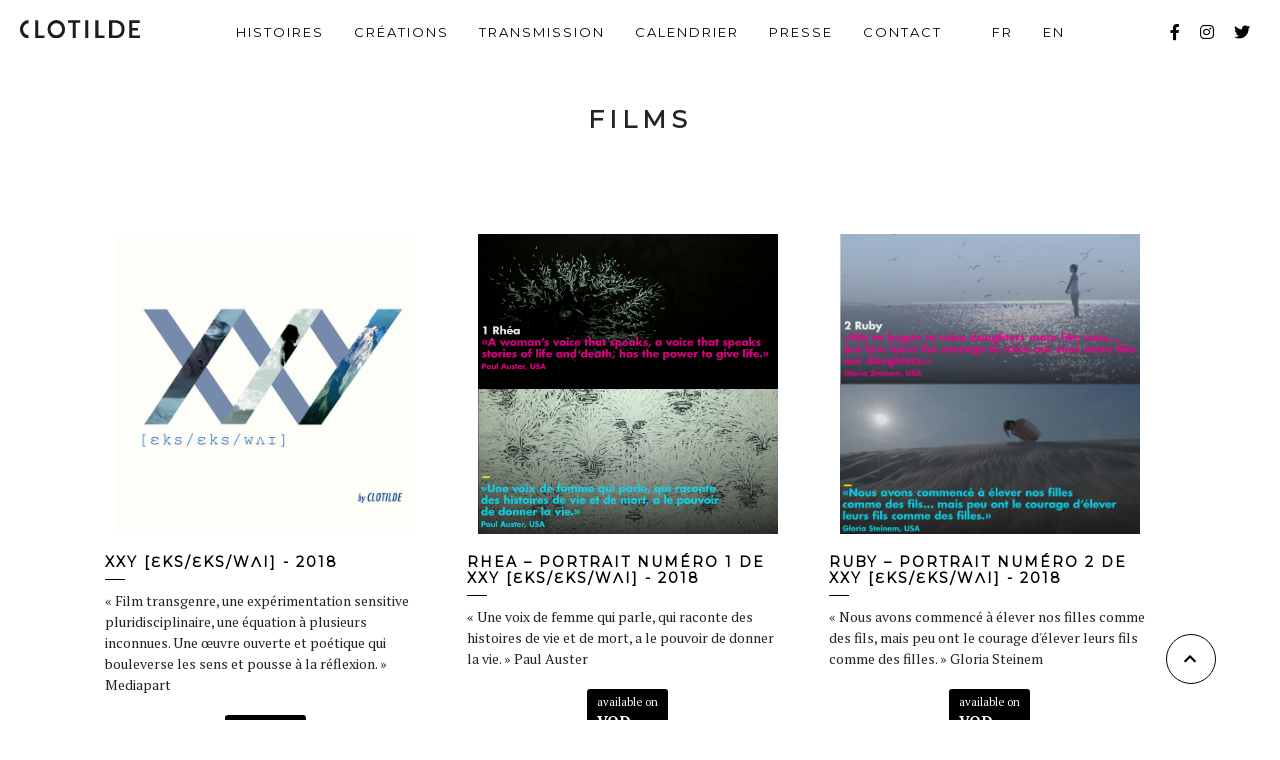

--- FILE ---
content_type: text/html; charset=UTF-8
request_url: https://clotilde.art/creations/enimage/
body_size: 10572
content:
<!DOCTYPE html>
<html lang="fr-FR" xmlns="http://www.w3.org/1999/xhtml">

<head>
    <meta http-equiv="Content-Type" content="text/html; charset=UTF-8">
            <meta name="viewport" content="width=device-width, initial-scale=1">
        <link rel="profile" href="https://gmpg.org/xfn/11">
    <link rel="pingback" href="https://clotilde.art/xmlrpc.php">
    <meta name='robots' content='index, follow, max-image-preview:large, max-snippet:-1, max-video-preview:-1' />
<link rel="alternate" href="https://clotilde.art/creations/enimage/" hreflang="fr" />
<link rel="alternate" href="https://clotilde.art/en/works/in-pictures/" hreflang="en" />

	<!-- This site is optimized with the Yoast SEO plugin v26.8 - https://yoast.com/product/yoast-seo-wordpress/ -->
	<meta name="description" content="Créations audio-visuelles par l&#039;artiste Clotilde" />
	<link rel="canonical" href="https://clotilde.art/creations/enimage/" />
	<meta property="og:locale" content="fr_FR" />
	<meta property="og:locale:alternate" content="en_GB" />
	<meta property="og:type" content="article" />
	<meta property="og:title" content="Films - Clotilde" />
	<meta property="og:description" content="Créations audio-visuelles par l&#039;artiste Clotilde" />
	<meta property="og:url" content="https://clotilde.art/creations/enimage/" />
	<meta property="og:site_name" content="Clotilde" />
	<meta property="article:modified_time" content="2024-03-21T23:25:01+00:00" />
	<meta name="twitter:card" content="summary_large_image" />
	<script type="application/ld+json" class="yoast-schema-graph">{"@context":"https://schema.org","@graph":[{"@type":"WebPage","@id":"https://clotilde.art/creations/enimage/","url":"https://clotilde.art/creations/enimage/","name":"Films - Clotilde","isPartOf":{"@id":"https://clotilde.art/#website"},"datePublished":"2021-01-29T05:59:39+00:00","dateModified":"2024-03-21T23:25:01+00:00","description":"Créations audio-visuelles par l'artiste Clotilde","breadcrumb":{"@id":"https://clotilde.art/creations/enimage/#breadcrumb"},"inLanguage":"fr-FR","potentialAction":[{"@type":"ReadAction","target":["https://clotilde.art/creations/enimage/"]}]},{"@type":"BreadcrumbList","@id":"https://clotilde.art/creations/enimage/#breadcrumb","itemListElement":[{"@type":"ListItem","position":1,"name":"Accueil","item":"https://clotilde.art/"},{"@type":"ListItem","position":2,"name":"Créations","item":"https://clotilde.art/creations/"},{"@type":"ListItem","position":3,"name":"Films"}]},{"@type":"WebSite","@id":"https://clotilde.art/#website","url":"https://clotilde.art/","name":"Clotilde","description":"Artiste internationale, directrice artistique, chanteuse, vocaliste-flûtiste, productrice et passeuse, Clotilde est une créatrice plurielle qui use de multiples arts pour faire émerger de nouveaux langages poétiques. Ses œuvres singulières entremêlent musiques, chants, danses et arts visuels sous forme de spectacles, concerts, films.","potentialAction":[{"@type":"SearchAction","target":{"@type":"EntryPoint","urlTemplate":"https://clotilde.art/?s={search_term_string}"},"query-input":{"@type":"PropertyValueSpecification","valueRequired":true,"valueName":"search_term_string"}}],"inLanguage":"fr-FR"}]}</script>
	<!-- / Yoast SEO plugin. -->


<link rel='dns-prefetch' href='//stackpath.bootstrapcdn.com' />
<link rel='dns-prefetch' href='//code.jquery.com' />
<link rel='dns-prefetch' href='//cdnjs.cloudflare.com' />
<link rel='dns-prefetch' href='//cdn.jsdelivr.net' />
<link rel='dns-prefetch' href='//use.fontawesome.com' />
<link rel="alternate" title="oEmbed (JSON)" type="application/json+oembed" href="https://clotilde.art/wp-json/oembed/1.0/embed?url=https%3A%2F%2Fclotilde.art%2Fcreations%2Fenimage%2F&#038;lang=fr" />
<link rel="alternate" title="oEmbed (XML)" type="text/xml+oembed" href="https://clotilde.art/wp-json/oembed/1.0/embed?url=https%3A%2F%2Fclotilde.art%2Fcreations%2Fenimage%2F&#038;format=xml&#038;lang=fr" />
<style id='wp-img-auto-sizes-contain-inline-css' type='text/css'>
img:is([sizes=auto i],[sizes^="auto," i]){contain-intrinsic-size:3000px 1500px}
/*# sourceURL=wp-img-auto-sizes-contain-inline-css */
</style>
<link rel='stylesheet' id='sbi_styles-css' href='https://clotilde.art/wp-content/plugins/instagram-feed/css/sbi-styles.min.css?ver=6.10.0' type='text/css' media='all' />
<style id='wp-emoji-styles-inline-css' type='text/css'>

	img.wp-smiley, img.emoji {
		display: inline !important;
		border: none !important;
		box-shadow: none !important;
		height: 1em !important;
		width: 1em !important;
		margin: 0 0.07em !important;
		vertical-align: -0.1em !important;
		background: none !important;
		padding: 0 !important;
	}
/*# sourceURL=wp-emoji-styles-inline-css */
</style>
<style id='wp-block-library-inline-css' type='text/css'>
:root{--wp-block-synced-color:#7a00df;--wp-block-synced-color--rgb:122,0,223;--wp-bound-block-color:var(--wp-block-synced-color);--wp-editor-canvas-background:#ddd;--wp-admin-theme-color:#007cba;--wp-admin-theme-color--rgb:0,124,186;--wp-admin-theme-color-darker-10:#006ba1;--wp-admin-theme-color-darker-10--rgb:0,107,160.5;--wp-admin-theme-color-darker-20:#005a87;--wp-admin-theme-color-darker-20--rgb:0,90,135;--wp-admin-border-width-focus:2px}@media (min-resolution:192dpi){:root{--wp-admin-border-width-focus:1.5px}}.wp-element-button{cursor:pointer}:root .has-very-light-gray-background-color{background-color:#eee}:root .has-very-dark-gray-background-color{background-color:#313131}:root .has-very-light-gray-color{color:#eee}:root .has-very-dark-gray-color{color:#313131}:root .has-vivid-green-cyan-to-vivid-cyan-blue-gradient-background{background:linear-gradient(135deg,#00d084,#0693e3)}:root .has-purple-crush-gradient-background{background:linear-gradient(135deg,#34e2e4,#4721fb 50%,#ab1dfe)}:root .has-hazy-dawn-gradient-background{background:linear-gradient(135deg,#faaca8,#dad0ec)}:root .has-subdued-olive-gradient-background{background:linear-gradient(135deg,#fafae1,#67a671)}:root .has-atomic-cream-gradient-background{background:linear-gradient(135deg,#fdd79a,#004a59)}:root .has-nightshade-gradient-background{background:linear-gradient(135deg,#330968,#31cdcf)}:root .has-midnight-gradient-background{background:linear-gradient(135deg,#020381,#2874fc)}:root{--wp--preset--font-size--normal:16px;--wp--preset--font-size--huge:42px}.has-regular-font-size{font-size:1em}.has-larger-font-size{font-size:2.625em}.has-normal-font-size{font-size:var(--wp--preset--font-size--normal)}.has-huge-font-size{font-size:var(--wp--preset--font-size--huge)}.has-text-align-center{text-align:center}.has-text-align-left{text-align:left}.has-text-align-right{text-align:right}.has-fit-text{white-space:nowrap!important}#end-resizable-editor-section{display:none}.aligncenter{clear:both}.items-justified-left{justify-content:flex-start}.items-justified-center{justify-content:center}.items-justified-right{justify-content:flex-end}.items-justified-space-between{justify-content:space-between}.screen-reader-text{border:0;clip-path:inset(50%);height:1px;margin:-1px;overflow:hidden;padding:0;position:absolute;width:1px;word-wrap:normal!important}.screen-reader-text:focus{background-color:#ddd;clip-path:none;color:#444;display:block;font-size:1em;height:auto;left:5px;line-height:normal;padding:15px 23px 14px;text-decoration:none;top:5px;width:auto;z-index:100000}html :where(.has-border-color){border-style:solid}html :where([style*=border-top-color]){border-top-style:solid}html :where([style*=border-right-color]){border-right-style:solid}html :where([style*=border-bottom-color]){border-bottom-style:solid}html :where([style*=border-left-color]){border-left-style:solid}html :where([style*=border-width]){border-style:solid}html :where([style*=border-top-width]){border-top-style:solid}html :where([style*=border-right-width]){border-right-style:solid}html :where([style*=border-bottom-width]){border-bottom-style:solid}html :where([style*=border-left-width]){border-left-style:solid}html :where(img[class*=wp-image-]){height:auto;max-width:100%}:where(figure){margin:0 0 1em}html :where(.is-position-sticky){--wp-admin--admin-bar--position-offset:var(--wp-admin--admin-bar--height,0px)}@media screen and (max-width:600px){html :where(.is-position-sticky){--wp-admin--admin-bar--position-offset:0px}}

/*# sourceURL=wp-block-library-inline-css */
</style><style id='global-styles-inline-css' type='text/css'>
:root{--wp--preset--aspect-ratio--square: 1;--wp--preset--aspect-ratio--4-3: 4/3;--wp--preset--aspect-ratio--3-4: 3/4;--wp--preset--aspect-ratio--3-2: 3/2;--wp--preset--aspect-ratio--2-3: 2/3;--wp--preset--aspect-ratio--16-9: 16/9;--wp--preset--aspect-ratio--9-16: 9/16;--wp--preset--color--black: #000000;--wp--preset--color--cyan-bluish-gray: #abb8c3;--wp--preset--color--white: #ffffff;--wp--preset--color--pale-pink: #f78da7;--wp--preset--color--vivid-red: #cf2e2e;--wp--preset--color--luminous-vivid-orange: #ff6900;--wp--preset--color--luminous-vivid-amber: #fcb900;--wp--preset--color--light-green-cyan: #7bdcb5;--wp--preset--color--vivid-green-cyan: #00d084;--wp--preset--color--pale-cyan-blue: #8ed1fc;--wp--preset--color--vivid-cyan-blue: #0693e3;--wp--preset--color--vivid-purple: #9b51e0;--wp--preset--gradient--vivid-cyan-blue-to-vivid-purple: linear-gradient(135deg,rgb(6,147,227) 0%,rgb(155,81,224) 100%);--wp--preset--gradient--light-green-cyan-to-vivid-green-cyan: linear-gradient(135deg,rgb(122,220,180) 0%,rgb(0,208,130) 100%);--wp--preset--gradient--luminous-vivid-amber-to-luminous-vivid-orange: linear-gradient(135deg,rgb(252,185,0) 0%,rgb(255,105,0) 100%);--wp--preset--gradient--luminous-vivid-orange-to-vivid-red: linear-gradient(135deg,rgb(255,105,0) 0%,rgb(207,46,46) 100%);--wp--preset--gradient--very-light-gray-to-cyan-bluish-gray: linear-gradient(135deg,rgb(238,238,238) 0%,rgb(169,184,195) 100%);--wp--preset--gradient--cool-to-warm-spectrum: linear-gradient(135deg,rgb(74,234,220) 0%,rgb(151,120,209) 20%,rgb(207,42,186) 40%,rgb(238,44,130) 60%,rgb(251,105,98) 80%,rgb(254,248,76) 100%);--wp--preset--gradient--blush-light-purple: linear-gradient(135deg,rgb(255,206,236) 0%,rgb(152,150,240) 100%);--wp--preset--gradient--blush-bordeaux: linear-gradient(135deg,rgb(254,205,165) 0%,rgb(254,45,45) 50%,rgb(107,0,62) 100%);--wp--preset--gradient--luminous-dusk: linear-gradient(135deg,rgb(255,203,112) 0%,rgb(199,81,192) 50%,rgb(65,88,208) 100%);--wp--preset--gradient--pale-ocean: linear-gradient(135deg,rgb(255,245,203) 0%,rgb(182,227,212) 50%,rgb(51,167,181) 100%);--wp--preset--gradient--electric-grass: linear-gradient(135deg,rgb(202,248,128) 0%,rgb(113,206,126) 100%);--wp--preset--gradient--midnight: linear-gradient(135deg,rgb(2,3,129) 0%,rgb(40,116,252) 100%);--wp--preset--font-size--small: 13px;--wp--preset--font-size--medium: 20px;--wp--preset--font-size--large: 36px;--wp--preset--font-size--x-large: 42px;--wp--preset--spacing--20: 0.44rem;--wp--preset--spacing--30: 0.67rem;--wp--preset--spacing--40: 1rem;--wp--preset--spacing--50: 1.5rem;--wp--preset--spacing--60: 2.25rem;--wp--preset--spacing--70: 3.38rem;--wp--preset--spacing--80: 5.06rem;--wp--preset--shadow--natural: 6px 6px 9px rgba(0, 0, 0, 0.2);--wp--preset--shadow--deep: 12px 12px 50px rgba(0, 0, 0, 0.4);--wp--preset--shadow--sharp: 6px 6px 0px rgba(0, 0, 0, 0.2);--wp--preset--shadow--outlined: 6px 6px 0px -3px rgb(255, 255, 255), 6px 6px rgb(0, 0, 0);--wp--preset--shadow--crisp: 6px 6px 0px rgb(0, 0, 0);}:where(.is-layout-flex){gap: 0.5em;}:where(.is-layout-grid){gap: 0.5em;}body .is-layout-flex{display: flex;}.is-layout-flex{flex-wrap: wrap;align-items: center;}.is-layout-flex > :is(*, div){margin: 0;}body .is-layout-grid{display: grid;}.is-layout-grid > :is(*, div){margin: 0;}:where(.wp-block-columns.is-layout-flex){gap: 2em;}:where(.wp-block-columns.is-layout-grid){gap: 2em;}:where(.wp-block-post-template.is-layout-flex){gap: 1.25em;}:where(.wp-block-post-template.is-layout-grid){gap: 1.25em;}.has-black-color{color: var(--wp--preset--color--black) !important;}.has-cyan-bluish-gray-color{color: var(--wp--preset--color--cyan-bluish-gray) !important;}.has-white-color{color: var(--wp--preset--color--white) !important;}.has-pale-pink-color{color: var(--wp--preset--color--pale-pink) !important;}.has-vivid-red-color{color: var(--wp--preset--color--vivid-red) !important;}.has-luminous-vivid-orange-color{color: var(--wp--preset--color--luminous-vivid-orange) !important;}.has-luminous-vivid-amber-color{color: var(--wp--preset--color--luminous-vivid-amber) !important;}.has-light-green-cyan-color{color: var(--wp--preset--color--light-green-cyan) !important;}.has-vivid-green-cyan-color{color: var(--wp--preset--color--vivid-green-cyan) !important;}.has-pale-cyan-blue-color{color: var(--wp--preset--color--pale-cyan-blue) !important;}.has-vivid-cyan-blue-color{color: var(--wp--preset--color--vivid-cyan-blue) !important;}.has-vivid-purple-color{color: var(--wp--preset--color--vivid-purple) !important;}.has-black-background-color{background-color: var(--wp--preset--color--black) !important;}.has-cyan-bluish-gray-background-color{background-color: var(--wp--preset--color--cyan-bluish-gray) !important;}.has-white-background-color{background-color: var(--wp--preset--color--white) !important;}.has-pale-pink-background-color{background-color: var(--wp--preset--color--pale-pink) !important;}.has-vivid-red-background-color{background-color: var(--wp--preset--color--vivid-red) !important;}.has-luminous-vivid-orange-background-color{background-color: var(--wp--preset--color--luminous-vivid-orange) !important;}.has-luminous-vivid-amber-background-color{background-color: var(--wp--preset--color--luminous-vivid-amber) !important;}.has-light-green-cyan-background-color{background-color: var(--wp--preset--color--light-green-cyan) !important;}.has-vivid-green-cyan-background-color{background-color: var(--wp--preset--color--vivid-green-cyan) !important;}.has-pale-cyan-blue-background-color{background-color: var(--wp--preset--color--pale-cyan-blue) !important;}.has-vivid-cyan-blue-background-color{background-color: var(--wp--preset--color--vivid-cyan-blue) !important;}.has-vivid-purple-background-color{background-color: var(--wp--preset--color--vivid-purple) !important;}.has-black-border-color{border-color: var(--wp--preset--color--black) !important;}.has-cyan-bluish-gray-border-color{border-color: var(--wp--preset--color--cyan-bluish-gray) !important;}.has-white-border-color{border-color: var(--wp--preset--color--white) !important;}.has-pale-pink-border-color{border-color: var(--wp--preset--color--pale-pink) !important;}.has-vivid-red-border-color{border-color: var(--wp--preset--color--vivid-red) !important;}.has-luminous-vivid-orange-border-color{border-color: var(--wp--preset--color--luminous-vivid-orange) !important;}.has-luminous-vivid-amber-border-color{border-color: var(--wp--preset--color--luminous-vivid-amber) !important;}.has-light-green-cyan-border-color{border-color: var(--wp--preset--color--light-green-cyan) !important;}.has-vivid-green-cyan-border-color{border-color: var(--wp--preset--color--vivid-green-cyan) !important;}.has-pale-cyan-blue-border-color{border-color: var(--wp--preset--color--pale-cyan-blue) !important;}.has-vivid-cyan-blue-border-color{border-color: var(--wp--preset--color--vivid-cyan-blue) !important;}.has-vivid-purple-border-color{border-color: var(--wp--preset--color--vivid-purple) !important;}.has-vivid-cyan-blue-to-vivid-purple-gradient-background{background: var(--wp--preset--gradient--vivid-cyan-blue-to-vivid-purple) !important;}.has-light-green-cyan-to-vivid-green-cyan-gradient-background{background: var(--wp--preset--gradient--light-green-cyan-to-vivid-green-cyan) !important;}.has-luminous-vivid-amber-to-luminous-vivid-orange-gradient-background{background: var(--wp--preset--gradient--luminous-vivid-amber-to-luminous-vivid-orange) !important;}.has-luminous-vivid-orange-to-vivid-red-gradient-background{background: var(--wp--preset--gradient--luminous-vivid-orange-to-vivid-red) !important;}.has-very-light-gray-to-cyan-bluish-gray-gradient-background{background: var(--wp--preset--gradient--very-light-gray-to-cyan-bluish-gray) !important;}.has-cool-to-warm-spectrum-gradient-background{background: var(--wp--preset--gradient--cool-to-warm-spectrum) !important;}.has-blush-light-purple-gradient-background{background: var(--wp--preset--gradient--blush-light-purple) !important;}.has-blush-bordeaux-gradient-background{background: var(--wp--preset--gradient--blush-bordeaux) !important;}.has-luminous-dusk-gradient-background{background: var(--wp--preset--gradient--luminous-dusk) !important;}.has-pale-ocean-gradient-background{background: var(--wp--preset--gradient--pale-ocean) !important;}.has-electric-grass-gradient-background{background: var(--wp--preset--gradient--electric-grass) !important;}.has-midnight-gradient-background{background: var(--wp--preset--gradient--midnight) !important;}.has-small-font-size{font-size: var(--wp--preset--font-size--small) !important;}.has-medium-font-size{font-size: var(--wp--preset--font-size--medium) !important;}.has-large-font-size{font-size: var(--wp--preset--font-size--large) !important;}.has-x-large-font-size{font-size: var(--wp--preset--font-size--x-large) !important;}
/*# sourceURL=global-styles-inline-css */
</style>

<style id='classic-theme-styles-inline-css' type='text/css'>
/*! This file is auto-generated */
.wp-block-button__link{color:#fff;background-color:#32373c;border-radius:9999px;box-shadow:none;text-decoration:none;padding:calc(.667em + 2px) calc(1.333em + 2px);font-size:1.125em}.wp-block-file__button{background:#32373c;color:#fff;text-decoration:none}
/*# sourceURL=/wp-includes/css/classic-themes.min.css */
</style>
<link rel='stylesheet' id='contact-form-7-css' href='https://clotilde.art/wp-content/plugins/contact-form-7/includes/css/styles.css?ver=6.1.4' type='text/css' media='all' />
<link rel='stylesheet' id='bootstrapcss-css' href='https://stackpath.bootstrapcdn.com/bootstrap/4.1.3/css/bootstrap.min.css?ver=6.9' type='text/css' media='all' />
<link rel='stylesheet' id='fontAwesome-css' href='https://use.fontawesome.com/releases/v5.11.2/css/all.css?ver=6.9' type='text/css' media='all' />
<link rel='stylesheet' id='slickcss-css' href='https://cdnjs.cloudflare.com/ajax/libs/slick-carousel/1.8.1/slick.css?ver=6.9' type='text/css' media='all' />
<link rel='stylesheet' id='slicktheme-css' href='https://cdnjs.cloudflare.com/ajax/libs/slick-carousel/1.8.1/slick-theme.min.css?ver=6.9' type='text/css' media='all' />
<link rel='stylesheet' id='fancybox-css' href='https://cdn.jsdelivr.net/gh/fancyapps/fancybox@3.5.2/dist/jquery.fancybox.min.css?ver=6.9' type='text/css' media='all' />
<link rel='stylesheet' id='customstyle-css' href='https://clotilde.art/wp-content/themes/zelabTheme/assets/css/style.css?ver=1.0.0' type='text/css' media='all' />
<script type="text/javascript" src="https://clotilde.art/wp-includes/js/jquery/jquery.min.js?ver=3.7.1" id="jquery-core-js"></script>
<script type="text/javascript" src="https://clotilde.art/wp-includes/js/jquery/jquery-migrate.min.js?ver=3.4.1" id="jquery-migrate-js"></script>
<script type="text/javascript" src="https://stackpath.bootstrapcdn.com/bootstrap/4.1.3/js/bootstrap.min.js?ver=6.9" id="bootstrapjs-js"></script>
<script type="text/javascript" src="https://code.jquery.com/ui/1.12.1/jquery-ui.js?ver=6.9" id="jquery ui-js"></script>
<script type="text/javascript" src="https://cdnjs.cloudflare.com/ajax/libs/slick-carousel/1.8.1/slick.min.js?ver=6.9" id="slickjs-js"></script>
<script type="text/javascript" src="https://cdn.jsdelivr.net/gh/fancyapps/fancybox@3.5.2/dist/jquery.fancybox.min.js?ver=6.9" id="fancyboxjs-js"></script>
<script type="text/javascript" src="https://clotilde.art/wp-content/themes/zelabTheme/assets/js/main.js?ver=1.0.0" id="mainjs-js"></script>
<link rel="https://api.w.org/" href="https://clotilde.art/wp-json/" /><link rel="alternate" title="JSON" type="application/json" href="https://clotilde.art/wp-json/wp/v2/pages/18" /><link rel="EditURI" type="application/rsd+xml" title="RSD" href="https://clotilde.art/xmlrpc.php?rsd" />
<meta name="generator" content="WordPress 6.9" />
<link rel='shortlink' href='https://clotilde.art/?p=18' />
<link rel="icon" href="https://clotilde.art/wp-content/uploads/2021/09/LOGO-FAVICON-CLOTILDE-1.jpg" sizes="32x32" />
<link rel="icon" href="https://clotilde.art/wp-content/uploads/2021/09/LOGO-FAVICON-CLOTILDE-1.jpg" sizes="192x192" />
<link rel="apple-touch-icon" href="https://clotilde.art/wp-content/uploads/2021/09/LOGO-FAVICON-CLOTILDE-1.jpg" />
<meta name="msapplication-TileImage" content="https://clotilde.art/wp-content/uploads/2021/09/LOGO-FAVICON-CLOTILDE-1.jpg" />
</head>

<body data-rsssl=1 class="wp-singular page-template page-template-page-templates page-template-page-work_category page-template-page-templatespage-work_category-php page page-id-18 page-child parent-pageid-14 wp-theme-zelabTheme">

<div class="scroll-top">
    <button class="btn">
        <i class="fas fa-chevron-up"></i>
    </button>
</div>

<div class="menu__mobile">
    <div class="burger__menu">
        <span></span>
        <span></span>
        <span></span>
    </div>
    <div class="menu-main-header-container"><ul id="menu-main-header" class="menu"><li id="menu-item-673" class="menu-item menu-item-type-custom menu-item-object-custom menu-item-has-children menu-item-673"><a href="#">Histoires</a>
<ul class="sub-menu">
	<li id="menu-item-676" class="menu-item menu-item-type-post_type menu-item-object-page menu-item-676"><a href="https://clotilde.art/biographie/">Biographie</a></li>
	<li id="menu-item-675" class="menu-item menu-item-type-post_type menu-item-object-page menu-item-675"><a href="https://clotilde.art/chronologie/">Chronologie</a></li>
	<li id="menu-item-674" class="menu-item menu-item-type-post_type menu-item-object-page menu-item-674"><a href="https://clotilde.art/tzigart/">Tzig’Art</a></li>
</ul>
</li>
<li id="menu-item-28" class="menu-item menu-item-type-post_type menu-item-object-page current-page-ancestor current-menu-ancestor current-menu-parent current-page-parent current_page_parent current_page_ancestor menu-item-has-children menu-item-28"><a href="https://clotilde.art/creations/">Créations</a>
<ul class="sub-menu">
	<li id="menu-item-31" class="menu-item menu-item-type-post_type menu-item-object-page menu-item-31"><a href="https://clotilde.art/creations/enstudio/">Albums</a></li>
	<li id="menu-item-29" class="menu-item menu-item-type-post_type menu-item-object-page menu-item-29"><a href="https://clotilde.art/creations/enscene/">Spectacles</a></li>
	<li id="menu-item-30" class="menu-item menu-item-type-post_type menu-item-object-page current-menu-item page_item page-item-18 current_page_item menu-item-30"><a href="https://clotilde.art/creations/enimage/" aria-current="page">Films</a></li>
	<li id="menu-item-1558" class="menu-item menu-item-type-post_type menu-item-object-page menu-item-1558"><a href="https://clotilde.art/creations/en-invitee/">Invitée</a></li>
</ul>
</li>
<li id="menu-item-3112" class="menu-item menu-item-type-custom menu-item-object-custom menu-item-3112"><a target="_blank" href="https://tzigart.com/transmission/">Transmission</a></li>
<li id="menu-item-45" class="menu-item menu-item-type-post_type menu-item-object-page menu-item-45"><a href="https://clotilde.art/calendrier/">Calendrier</a></li>
<li id="menu-item-27" class="menu-item menu-item-type-post_type menu-item-object-page menu-item-has-children menu-item-27"><a href="https://clotilde.art/presse/">Presse</a>
<ul class="sub-menu">
	<li id="menu-item-680" class="menu-item menu-item-type-taxonomy menu-item-object-press_category menu-item-680"><a href="https://clotilde.art/press_category/presse-ecrite/">Presse écrite</a></li>
	<li id="menu-item-681" class="menu-item menu-item-type-taxonomy menu-item-object-press_category menu-item-681"><a href="https://clotilde.art/press_category/radio-tv/">Radio/TV</a></li>
</ul>
</li>
<li id="menu-item-26" class="menu-item menu-item-type-post_type menu-item-object-page menu-item-26"><a href="https://clotilde.art/contact/">Contact</a></li>
</ul></div>    <div class="switcher-lang">
        <ul>	<li class="lang-item lang-item-7 lang-item-fr current-lang lang-item-first"><a lang="fr-FR" hreflang="fr-FR" href="https://clotilde.art/creations/enimage/" aria-current="true">fr</a></li>
	<li class="lang-item lang-item-10 lang-item-en"><a lang="en-GB" hreflang="en-GB" href="https://clotilde.art/en/works/in-pictures/">en</a></li>
</ul>
    </div>
</div>

<header class="header__main ">
    
    <div class="header__logo">
        <a href="https://clotilde.art">
                        <img src="https://clotilde.art/wp-content/themes/zelabTheme/assets/img/logo_black.svg" alt="Clotilde Rullaud"/>
                        </a>
    </div>
        <div class="header__menu ">
        <div class="menu-main-header-container"><ul id="menu-main-header-1" class="menu"><li class="menu-item menu-item-type-custom menu-item-object-custom menu-item-has-children menu-item-673"><a href="#">Histoires</a>
<ul class="sub-menu">
	<li class="menu-item menu-item-type-post_type menu-item-object-page menu-item-676"><a href="https://clotilde.art/biographie/">Biographie</a></li>
	<li class="menu-item menu-item-type-post_type menu-item-object-page menu-item-675"><a href="https://clotilde.art/chronologie/">Chronologie</a></li>
	<li class="menu-item menu-item-type-post_type menu-item-object-page menu-item-674"><a href="https://clotilde.art/tzigart/">Tzig’Art</a></li>
</ul>
</li>
<li class="menu-item menu-item-type-post_type menu-item-object-page current-page-ancestor current-menu-ancestor current-menu-parent current-page-parent current_page_parent current_page_ancestor menu-item-has-children menu-item-28"><a href="https://clotilde.art/creations/">Créations</a>
<ul class="sub-menu">
	<li class="menu-item menu-item-type-post_type menu-item-object-page menu-item-31"><a href="https://clotilde.art/creations/enstudio/">Albums</a></li>
	<li class="menu-item menu-item-type-post_type menu-item-object-page menu-item-29"><a href="https://clotilde.art/creations/enscene/">Spectacles</a></li>
	<li class="menu-item menu-item-type-post_type menu-item-object-page current-menu-item page_item page-item-18 current_page_item menu-item-30"><a href="https://clotilde.art/creations/enimage/" aria-current="page">Films</a></li>
	<li class="menu-item menu-item-type-post_type menu-item-object-page menu-item-1558"><a href="https://clotilde.art/creations/en-invitee/">Invitée</a></li>
</ul>
</li>
<li class="menu-item menu-item-type-custom menu-item-object-custom menu-item-3112"><a target="_blank" href="https://tzigart.com/transmission/">Transmission</a></li>
<li class="menu-item menu-item-type-post_type menu-item-object-page menu-item-45"><a href="https://clotilde.art/calendrier/">Calendrier</a></li>
<li class="menu-item menu-item-type-post_type menu-item-object-page menu-item-has-children menu-item-27"><a href="https://clotilde.art/presse/">Presse</a>
<ul class="sub-menu">
	<li class="menu-item menu-item-type-taxonomy menu-item-object-press_category menu-item-680"><a href="https://clotilde.art/press_category/presse-ecrite/">Presse écrite</a></li>
	<li class="menu-item menu-item-type-taxonomy menu-item-object-press_category menu-item-681"><a href="https://clotilde.art/press_category/radio-tv/">Radio/TV</a></li>
</ul>
</li>
<li class="menu-item menu-item-type-post_type menu-item-object-page menu-item-26"><a href="https://clotilde.art/contact/">Contact</a></li>
</ul></div>        <div class="switcher-lang">
            <ul>	<li class="lang-item lang-item-7 lang-item-fr current-lang lang-item-first"><a lang="fr-FR" hreflang="fr-FR" href="https://clotilde.art/creations/enimage/" aria-current="true">fr</a></li>
	<li class="lang-item lang-item-10 lang-item-en"><a lang="en-GB" hreflang="en-GB" href="https://clotilde.art/en/works/in-pictures/">en</a></li>
</ul>
        </div>
    </div>

    <div class="header__toolsbar ">
        <ul>
            <li>
                <a target="_blank" href="https://www.facebook.com/clotilderullaudpage/">
                    <i class="fab fa-facebook-f"></i>
                </a>
            </li>
            <li>
                <a target="_blank" href="https://www.instagram.com/clotilderullaud/">
                    <i class="fab fa-instagram"></i>
                </a>
            </li>
            <li>
                <a target="_blank" href="https://twitter.com/clotilderullaud">
                    <i class="fab fa-twitter"></i>
                </a>
            </li>
        </ul>
    </div>

    <div class="burger__menu">
        <span></span>
        <span></span>
        <span></span>
    </div>

</header>
<main>

    
    
    <div class="project-category__page">
        <div class="title-page">
            <h1>Films</h2>
                        </div>
        <div class="container">
            <div class="projects__grid">
                
                    <div class="project__item">
                        <a href="https://clotilde.art/work/xxy-moyen-metrage-de-creation/">
                            <div class="project__item-thumbnail" style="background-image:url('https://clotilde.art/wp-content/uploads/2021/03/a0724756307_16.jpeg');"></div>
                        </a>
                        <h2>
                            <a href="https://clotilde.art/work/xxy-moyen-metrage-de-creation/">
                                XXY [ɛks/ɛks/wʌi] - 2018                            </a>
                        </h2>
                        <p class="short__description">
                            « Film transgenre, une expérimentation sensitive pluridisciplinaire, une équation à plusieurs inconnues. Une œuvre ouverte et poétique qui bouleverse les sens et pousse à la réflexion. » Mediapart                        </p>
                        <div class="purchase__buttons">
                                                                                                                    <a class="btn__vod" target="_blank" href="https://biglink.to/XXYVOD">
                                    available on<span>VOD</span>
                                </a>
                                                                                                            </div>
                    </div>

                
                    <div class="project__item">
                        <a href="https://clotilde.art/work/rhea-portrait-numero-1-of-xxy-%c9%9bks-%c9%9bks-w%ca%8c%c9%aa/">
                            <div class="project__item-thumbnail" style="background-image:url('https://clotilde.art/wp-content/uploads/2021/09/XXY-citation1-1.jpg');"></div>
                        </a>
                        <h2>
                            <a href="https://clotilde.art/work/rhea-portrait-numero-1-of-xxy-%c9%9bks-%c9%9bks-w%ca%8c%c9%aa/">
                                RHEA &#8211; Portrait numéro 1 de XXY [ɛks/ɛks/wʌi] - 2018                            </a>
                        </h2>
                        <p class="short__description">
                            « Une voix de femme qui parle, qui raconte des histoires de vie et de mort, a le pouvoir de donner la vie. » Paul Auster
                        </p>
                        <div class="purchase__buttons">
                                                                                                                    <a class="btn__vod" target="_blank" href="https://biglink.to/XXYVOD">
                                    available on<span>VOD</span>
                                </a>
                                                                                                            </div>
                    </div>

                
                    <div class="project__item">
                        <a href="https://clotilde.art/work/ruby-portrait-numero-2-de-xxy-%c9%9bks-%c9%9bks-w%ca%8c%c9%aa/">
                            <div class="project__item-thumbnail" style="background-image:url('https://clotilde.art/wp-content/uploads/2021/06/XXY-citation2.jpg');"></div>
                        </a>
                        <h2>
                            <a href="https://clotilde.art/work/ruby-portrait-numero-2-de-xxy-%c9%9bks-%c9%9bks-w%ca%8c%c9%aa/">
                                RUBY &#8211; Portrait numéro 2 de XXY [ɛks/ɛks/wʌi] - 2018                            </a>
                        </h2>
                        <p class="short__description">
                            « Nous avons commencé à élever nos filles comme des fils, mais peu ont le courage d'élever leurs fils comme des filles. » Gloria Steinem                        </p>
                        <div class="purchase__buttons">
                                                                                                                    <a class="btn__vod" target="_blank" href="https://biglink.to/XXYVOD">
                                    available on<span>VOD</span>
                                </a>
                                                                                                            </div>
                    </div>

                
                    <div class="project__item">
                        <a href="https://clotilde.art/work/juliette-portrait-numero-3-de-xxy-%c9%9bks-%c9%9bks-w%ca%8c%c9%aa/">
                            <div class="project__item-thumbnail" style="background-image:url('https://clotilde.art/wp-content/uploads/2021/06/XXY-citation3.jpg');"></div>
                        </a>
                        <h2>
                            <a href="https://clotilde.art/work/juliette-portrait-numero-3-de-xxy-%c9%9bks-%c9%9bks-w%ca%8c%c9%aa/">
                                JULIETTE &#8211; Portrait numéro 3 de XXY [ɛks/ɛks/wʌi] - 2018                            </a>
                        </h2>
                        <p class="short__description">
                            « Aimer aime aimer aimer » James Joyce                        </p>
                        <div class="purchase__buttons">
                                                                                                                    <a class="btn__vod" target="_blank" href="https://biglink.to/XXYVOD">
                                    available on<span>VOD</span>
                                </a>
                                                                                                            </div>
                    </div>

                
                    <div class="project__item">
                        <a href="https://clotilde.art/work/ishtar-portrait-numero-4-de-xxy-%c9%9bks-%c9%9bks-w%ca%8c%c9%aa/">
                            <div class="project__item-thumbnail" style="background-image:url('https://clotilde.art/wp-content/uploads/2021/06/XXY-citation4.jpg');"></div>
                        </a>
                        <h2>
                            <a href="https://clotilde.art/work/ishtar-portrait-numero-4-de-xxy-%c9%9bks-%c9%9bks-w%ca%8c%c9%aa/">
                                ISHTAR &#8211; Portrait numéro 4 de XXY [ɛks/ɛks/wʌi] - 2018                            </a>
                        </h2>
                        <p class="short__description">
                            « Elle s'ouvre. Et crache un arc en ciel. La pivoine. » Yosa Buson                        </p>
                        <div class="purchase__buttons">
                                                                                                                    <a class="btn__vod" target="_blank" href="https://biglink.to/XXYVOD">
                                    available on<span>VOD</span>
                                </a>
                                                                                                            </div>
                    </div>

                
                    <div class="project__item">
                        <a href="https://clotilde.art/work/magdalena-portrait-numero-5-de-xxy-%c9%9bks-%c9%9bks-w%ca%8c%c9%aa/">
                            <div class="project__item-thumbnail" style="background-image:url('https://clotilde.art/wp-content/uploads/2021/06/XXY-citation5.jpg');"></div>
                        </a>
                        <h2>
                            <a href="https://clotilde.art/work/magdalena-portrait-numero-5-de-xxy-%c9%9bks-%c9%9bks-w%ca%8c%c9%aa/">
                                MAGDALENA &#8211; Portrait numéro 5 de XXY [ɛks/ɛks/wʌi] - 2018                            </a>
                        </h2>
                        <p class="short__description">
                            « Si vous essayez d’être ordinaire, vous ne saurez jamais à quel point vous pouvez être extra-ordinaire. » Maya Angelou                        </p>
                        <div class="purchase__buttons">
                                                                                                                    <a class="btn__vod" target="_blank" href="https://biglink.to/XXYVOD">
                                    available on<span>VOD</span>
                                </a>
                                                                                                            </div>
                    </div>

                
                    <div class="project__item">
                        <a href="https://clotilde.art/work/hannah-portrait-numero-6-de-xxy-%c9%9bks-%c9%9bks-w%ca%8c%c9%aa/">
                            <div class="project__item-thumbnail" style="background-image:url('https://clotilde.art/wp-content/uploads/2021/06/XXY-citation6.jpeg');"></div>
                        </a>
                        <h2>
                            <a href="https://clotilde.art/work/hannah-portrait-numero-6-de-xxy-%c9%9bks-%c9%9bks-w%ca%8c%c9%aa/">
                                HANNAH &#8211; Portrait numéro 6 de XXY [ɛks/ɛks/wʌi] - 2018                            </a>
                        </h2>
                        <p class="short__description">
                            « Je suis comme une tulipe dans le désert. Je meurs avant de m'ouvrir. Et la brise du désert éparpille mes pétales. » Femme anonyme afghane                        </p>
                        <div class="purchase__buttons">
                                                                                                                    <a class="btn__vod" target="_blank" href="https://biglink.to/XXYVOD">
                                    available on<span>VOD</span>
                                </a>
                                                                                                            </div>
                    </div>

                
                    <div class="project__item">
                        <a href="https://clotilde.art/work/enkai-portrait-numero-7-de-xxy-%c9%9bks-%c9%9bks-w%ca%8c%c9%aa/">
                            <div class="project__item-thumbnail" style="background-image:url('https://clotilde.art/wp-content/uploads/2021/09/XXY-citation7.jpg');"></div>
                        </a>
                        <h2>
                            <a href="https://clotilde.art/work/enkai-portrait-numero-7-de-xxy-%c9%9bks-%c9%9bks-w%ca%8c%c9%aa/">
                                ENK&rsquo;AÏ &#8211; Portrait numéro 7 de XXY [ɛks/ɛks/wʌi] - 2018                            </a>
                        </h2>
                        <p class="short__description">
                            « À mesure qu'elle chantait, l'ombre descendait des grands arbres, et le clair de lune naissant tombait sur elle seule, isolée de notre cercle attentif. » Gérard de Nerval                        </p>
                        <div class="purchase__buttons">
                                                                                                                    <a class="btn__vod" target="_blank" href="https://biglink.to/XXYVOD">
                                    available on<span>VOD</span>
                                </a>
                                                                                                            </div>
                    </div>

                            </div>
        </div>

    </div>


</main>

<div class="overlay__newsletter"></div>
<div class="modal__newsletter">
    <div class="close__modal">
        <img src="https://clotilde.art/wp-content/themes/zelabTheme/assets/img/close.svg" alt="close" />
    </div>
            <iframe width="540" height="450" src="https://05ae7d97.sibforms.com/serve/[base64]" frameborder="0" scrolling="auto" allowfullscreen style="display: block;margin-left: auto;margin-right: auto;max-width: 100%;"></iframe>
    </div>

<footer class="footer__main">

    <div class="container">

        <div class="footer__logo">
            <a href="https://clotilde.art">
                <img src="https://clotilde.art/wp-content/themes/zelabTheme/assets/img/logo_white.svg" alt="Clotilde Rullaud" />
            </a>
        </div>

        <div class="footer__menu">
            <div class="menu-main-footer-container"><ul id="menu-main-footer" class="menu"><li id="menu-item-50" class="menu-item menu-item-type-post_type menu-item-object-page menu-item-50"><a href="https://clotilde.art/biographie/">Histoires</a></li>
<li id="menu-item-49" class="menu-item menu-item-type-post_type menu-item-object-page current-page-ancestor menu-item-49"><a href="https://clotilde.art/creations/">Créations</a></li>
<li id="menu-item-48" class="menu-item menu-item-type-post_type menu-item-object-page menu-item-48"><a href="https://clotilde.art/presse/">Presse</a></li>
<li id="menu-item-46" class="menu-item menu-item-type-post_type menu-item-object-page menu-item-46"><a href="https://clotilde.art/calendrier/">Calendrier</a></li>
</ul></div>        </div>

        <div class="footer__newsletter">
            <h2>Inscription à la newsletter</h2>
            <div class="form__wrapper nws__wrapper">
                <button class="btn btn-white btn__newsletter">S'inscrire</button>
            </div>
        </div>

        <div class="footer__socialbar">
            <ul>
                <li>
                    <a target="_blank" href="https://www.youtube.com/clotilderullaud">
                        <i class="fab fa-youtube"></i>
                    </a>
                </li>
                <li>
                    <a target="_blank" href="https://vimeo.com/271467977">
                        <i class="fab fa-vimeo-v"></i>
                    </a>
                </li>
                <li>
                    <a target="_blank" href="https://soundcloud.com/clotilderullaud/sets/clotilde-book">
                        <i class="fab fa-soundcloud"></i>
                    </a>
                </li>
                <li>
                    <a target="_blank" href="https://www.facebook.com/clotilderullaudpage/">
                        <i class="fab fa-facebook-f"></i>
                    </a>
                </li>
                <li>
                    <a target="_blank" href="https://www.instagram.com/clotilderullaud/">
                        <i class="fab fa-instagram"></i>
                    </a>
                </li>
                <li>
                    <a target="_blank" href="https://open.spotify.com/artist/0AA8DnniBLAZ2EbNlLCoqc">
                        <i class="fab fa-spotify"></i>
                    </a>
                </li>
                <li>
                    <a target="_blank" href="https://clotilderullaud-tzigart.bandcamp.com/">
                        <i class="fab fa-bandcamp"></i>
                    </a>
                </li>
                <li>
                    <a target="_blank" href="https://itunes.apple.com/fr/artist/clotilde-rullaud/215264404">
                        <i class="fab fa-itunes-note"></i>
                    </a>
                </li>
                <li>
                    <a target="_blank" href="https://www.deezer.com/fr/artist/335932">
                        <i class="fab fa-deezer"></i>
                    </a>
                </li>

            </ul>
        </div>

        <div class="text-center my-4">
            <a href="https://clotilde.art/contact/" class="btn btn-white">
                Contact
            </a>
        </div>

        <div class="footer__copyrights">
            <p>Clotilde Rullaud - copyright © 2026 - <a href="https://clotilde.art/politique-de-confidentialite/">Politique de confidentialité </a> - Crédits photos Grégory Dargent</p>
        </div>

    </div>

</footer>

</body>
<script type="speculationrules">
{"prefetch":[{"source":"document","where":{"and":[{"href_matches":"/*"},{"not":{"href_matches":["/wp-*.php","/wp-admin/*","/wp-content/uploads/*","/wp-content/*","/wp-content/plugins/*","/wp-content/themes/zelabTheme/*","/*\\?(.+)"]}},{"not":{"selector_matches":"a[rel~=\"nofollow\"]"}},{"not":{"selector_matches":".no-prefetch, .no-prefetch a"}}]},"eagerness":"conservative"}]}
</script>
<!-- Instagram Feed JS -->
<script type="text/javascript">
var sbiajaxurl = "https://clotilde.art/wp-admin/admin-ajax.php";
</script>
<script type="text/javascript" src="https://clotilde.art/wp-includes/js/dist/hooks.min.js?ver=dd5603f07f9220ed27f1" id="wp-hooks-js"></script>
<script type="text/javascript" src="https://clotilde.art/wp-includes/js/dist/i18n.min.js?ver=c26c3dc7bed366793375" id="wp-i18n-js"></script>
<script type="text/javascript" id="wp-i18n-js-after">
/* <![CDATA[ */
wp.i18n.setLocaleData( { 'text direction\u0004ltr': [ 'ltr' ] } );
//# sourceURL=wp-i18n-js-after
/* ]]> */
</script>
<script type="text/javascript" src="https://clotilde.art/wp-content/plugins/contact-form-7/includes/swv/js/index.js?ver=6.1.4" id="swv-js"></script>
<script type="text/javascript" id="contact-form-7-js-translations">
/* <![CDATA[ */
( function( domain, translations ) {
	var localeData = translations.locale_data[ domain ] || translations.locale_data.messages;
	localeData[""].domain = domain;
	wp.i18n.setLocaleData( localeData, domain );
} )( "contact-form-7", {"translation-revision-date":"2025-02-06 12:02:14+0000","generator":"GlotPress\/4.0.1","domain":"messages","locale_data":{"messages":{"":{"domain":"messages","plural-forms":"nplurals=2; plural=n > 1;","lang":"fr"},"This contact form is placed in the wrong place.":["Ce formulaire de contact est plac\u00e9 dans un mauvais endroit."],"Error:":["Erreur\u00a0:"]}},"comment":{"reference":"includes\/js\/index.js"}} );
//# sourceURL=contact-form-7-js-translations
/* ]]> */
</script>
<script type="text/javascript" id="contact-form-7-js-before">
/* <![CDATA[ */
var wpcf7 = {
    "api": {
        "root": "https:\/\/clotilde.art\/wp-json\/",
        "namespace": "contact-form-7\/v1"
    }
};
//# sourceURL=contact-form-7-js-before
/* ]]> */
</script>
<script type="text/javascript" src="https://clotilde.art/wp-content/plugins/contact-form-7/includes/js/index.js?ver=6.1.4" id="contact-form-7-js"></script>
<script type="text/javascript" src="https://clotilde.art/wp-includes/js/imagesloaded.min.js?ver=5.0.0" id="imagesloaded-js"></script>
<script type="text/javascript" src="https://clotilde.art/wp-includes/js/masonry.min.js?ver=4.2.2" id="masonry-js"></script>
<script type="text/javascript" src="https://www.google.com/recaptcha/api.js?render=6LcQ_1YdAAAAALBU0SO5jly-F5h2vnyBWycaXlqY&amp;ver=3.0" id="google-recaptcha-js"></script>
<script type="text/javascript" src="https://clotilde.art/wp-includes/js/dist/vendor/wp-polyfill.min.js?ver=3.15.0" id="wp-polyfill-js"></script>
<script type="text/javascript" id="wpcf7-recaptcha-js-before">
/* <![CDATA[ */
var wpcf7_recaptcha = {
    "sitekey": "6LcQ_1YdAAAAALBU0SO5jly-F5h2vnyBWycaXlqY",
    "actions": {
        "homepage": "homepage",
        "contactform": "contactform"
    }
};
//# sourceURL=wpcf7-recaptcha-js-before
/* ]]> */
</script>
<script type="text/javascript" src="https://clotilde.art/wp-content/plugins/contact-form-7/modules/recaptcha/index.js?ver=6.1.4" id="wpcf7-recaptcha-js"></script>
<script id="wp-emoji-settings" type="application/json">
{"baseUrl":"https://s.w.org/images/core/emoji/17.0.2/72x72/","ext":".png","svgUrl":"https://s.w.org/images/core/emoji/17.0.2/svg/","svgExt":".svg","source":{"concatemoji":"https://clotilde.art/wp-includes/js/wp-emoji-release.min.js?ver=6.9"}}
</script>
<script type="module">
/* <![CDATA[ */
/*! This file is auto-generated */
const a=JSON.parse(document.getElementById("wp-emoji-settings").textContent),o=(window._wpemojiSettings=a,"wpEmojiSettingsSupports"),s=["flag","emoji"];function i(e){try{var t={supportTests:e,timestamp:(new Date).valueOf()};sessionStorage.setItem(o,JSON.stringify(t))}catch(e){}}function c(e,t,n){e.clearRect(0,0,e.canvas.width,e.canvas.height),e.fillText(t,0,0);t=new Uint32Array(e.getImageData(0,0,e.canvas.width,e.canvas.height).data);e.clearRect(0,0,e.canvas.width,e.canvas.height),e.fillText(n,0,0);const a=new Uint32Array(e.getImageData(0,0,e.canvas.width,e.canvas.height).data);return t.every((e,t)=>e===a[t])}function p(e,t){e.clearRect(0,0,e.canvas.width,e.canvas.height),e.fillText(t,0,0);var n=e.getImageData(16,16,1,1);for(let e=0;e<n.data.length;e++)if(0!==n.data[e])return!1;return!0}function u(e,t,n,a){switch(t){case"flag":return n(e,"\ud83c\udff3\ufe0f\u200d\u26a7\ufe0f","\ud83c\udff3\ufe0f\u200b\u26a7\ufe0f")?!1:!n(e,"\ud83c\udde8\ud83c\uddf6","\ud83c\udde8\u200b\ud83c\uddf6")&&!n(e,"\ud83c\udff4\udb40\udc67\udb40\udc62\udb40\udc65\udb40\udc6e\udb40\udc67\udb40\udc7f","\ud83c\udff4\u200b\udb40\udc67\u200b\udb40\udc62\u200b\udb40\udc65\u200b\udb40\udc6e\u200b\udb40\udc67\u200b\udb40\udc7f");case"emoji":return!a(e,"\ud83e\u1fac8")}return!1}function f(e,t,n,a){let r;const o=(r="undefined"!=typeof WorkerGlobalScope&&self instanceof WorkerGlobalScope?new OffscreenCanvas(300,150):document.createElement("canvas")).getContext("2d",{willReadFrequently:!0}),s=(o.textBaseline="top",o.font="600 32px Arial",{});return e.forEach(e=>{s[e]=t(o,e,n,a)}),s}function r(e){var t=document.createElement("script");t.src=e,t.defer=!0,document.head.appendChild(t)}a.supports={everything:!0,everythingExceptFlag:!0},new Promise(t=>{let n=function(){try{var e=JSON.parse(sessionStorage.getItem(o));if("object"==typeof e&&"number"==typeof e.timestamp&&(new Date).valueOf()<e.timestamp+604800&&"object"==typeof e.supportTests)return e.supportTests}catch(e){}return null}();if(!n){if("undefined"!=typeof Worker&&"undefined"!=typeof OffscreenCanvas&&"undefined"!=typeof URL&&URL.createObjectURL&&"undefined"!=typeof Blob)try{var e="postMessage("+f.toString()+"("+[JSON.stringify(s),u.toString(),c.toString(),p.toString()].join(",")+"));",a=new Blob([e],{type:"text/javascript"});const r=new Worker(URL.createObjectURL(a),{name:"wpTestEmojiSupports"});return void(r.onmessage=e=>{i(n=e.data),r.terminate(),t(n)})}catch(e){}i(n=f(s,u,c,p))}t(n)}).then(e=>{for(const n in e)a.supports[n]=e[n],a.supports.everything=a.supports.everything&&a.supports[n],"flag"!==n&&(a.supports.everythingExceptFlag=a.supports.everythingExceptFlag&&a.supports[n]);var t;a.supports.everythingExceptFlag=a.supports.everythingExceptFlag&&!a.supports.flag,a.supports.everything||((t=a.source||{}).concatemoji?r(t.concatemoji):t.wpemoji&&t.twemoji&&(r(t.twemoji),r(t.wpemoji)))});
//# sourceURL=https://clotilde.art/wp-includes/js/wp-emoji-loader.min.js
/* ]]> */
</script>

<script>
    jQuery(document).ready(function($) {
        $('.btn__newsletter').on('click', function() {
            $('.modal__newsletter').show();
            $('.overlay__newsletter').show();
        });
        $('.close__modal, .overlay__newsletter').on('click', function() {
            $('.modal__newsletter').hide();
            $('.overlay__newsletter').hide();
        })
    })
</script>
<script>
    jQuery(document).ready(function($) {


    })
</script>

--- FILE ---
content_type: text/html; charset=utf-8
request_url: https://www.google.com/recaptcha/api2/anchor?ar=1&k=6LcQ_1YdAAAAALBU0SO5jly-F5h2vnyBWycaXlqY&co=aHR0cHM6Ly9jbG90aWxkZS5hcnQ6NDQz&hl=en&v=PoyoqOPhxBO7pBk68S4YbpHZ&size=invisible&anchor-ms=20000&execute-ms=30000&cb=kweb1o8e2o0v
body_size: 48846
content:
<!DOCTYPE HTML><html dir="ltr" lang="en"><head><meta http-equiv="Content-Type" content="text/html; charset=UTF-8">
<meta http-equiv="X-UA-Compatible" content="IE=edge">
<title>reCAPTCHA</title>
<style type="text/css">
/* cyrillic-ext */
@font-face {
  font-family: 'Roboto';
  font-style: normal;
  font-weight: 400;
  font-stretch: 100%;
  src: url(//fonts.gstatic.com/s/roboto/v48/KFO7CnqEu92Fr1ME7kSn66aGLdTylUAMa3GUBHMdazTgWw.woff2) format('woff2');
  unicode-range: U+0460-052F, U+1C80-1C8A, U+20B4, U+2DE0-2DFF, U+A640-A69F, U+FE2E-FE2F;
}
/* cyrillic */
@font-face {
  font-family: 'Roboto';
  font-style: normal;
  font-weight: 400;
  font-stretch: 100%;
  src: url(//fonts.gstatic.com/s/roboto/v48/KFO7CnqEu92Fr1ME7kSn66aGLdTylUAMa3iUBHMdazTgWw.woff2) format('woff2');
  unicode-range: U+0301, U+0400-045F, U+0490-0491, U+04B0-04B1, U+2116;
}
/* greek-ext */
@font-face {
  font-family: 'Roboto';
  font-style: normal;
  font-weight: 400;
  font-stretch: 100%;
  src: url(//fonts.gstatic.com/s/roboto/v48/KFO7CnqEu92Fr1ME7kSn66aGLdTylUAMa3CUBHMdazTgWw.woff2) format('woff2');
  unicode-range: U+1F00-1FFF;
}
/* greek */
@font-face {
  font-family: 'Roboto';
  font-style: normal;
  font-weight: 400;
  font-stretch: 100%;
  src: url(//fonts.gstatic.com/s/roboto/v48/KFO7CnqEu92Fr1ME7kSn66aGLdTylUAMa3-UBHMdazTgWw.woff2) format('woff2');
  unicode-range: U+0370-0377, U+037A-037F, U+0384-038A, U+038C, U+038E-03A1, U+03A3-03FF;
}
/* math */
@font-face {
  font-family: 'Roboto';
  font-style: normal;
  font-weight: 400;
  font-stretch: 100%;
  src: url(//fonts.gstatic.com/s/roboto/v48/KFO7CnqEu92Fr1ME7kSn66aGLdTylUAMawCUBHMdazTgWw.woff2) format('woff2');
  unicode-range: U+0302-0303, U+0305, U+0307-0308, U+0310, U+0312, U+0315, U+031A, U+0326-0327, U+032C, U+032F-0330, U+0332-0333, U+0338, U+033A, U+0346, U+034D, U+0391-03A1, U+03A3-03A9, U+03B1-03C9, U+03D1, U+03D5-03D6, U+03F0-03F1, U+03F4-03F5, U+2016-2017, U+2034-2038, U+203C, U+2040, U+2043, U+2047, U+2050, U+2057, U+205F, U+2070-2071, U+2074-208E, U+2090-209C, U+20D0-20DC, U+20E1, U+20E5-20EF, U+2100-2112, U+2114-2115, U+2117-2121, U+2123-214F, U+2190, U+2192, U+2194-21AE, U+21B0-21E5, U+21F1-21F2, U+21F4-2211, U+2213-2214, U+2216-22FF, U+2308-230B, U+2310, U+2319, U+231C-2321, U+2336-237A, U+237C, U+2395, U+239B-23B7, U+23D0, U+23DC-23E1, U+2474-2475, U+25AF, U+25B3, U+25B7, U+25BD, U+25C1, U+25CA, U+25CC, U+25FB, U+266D-266F, U+27C0-27FF, U+2900-2AFF, U+2B0E-2B11, U+2B30-2B4C, U+2BFE, U+3030, U+FF5B, U+FF5D, U+1D400-1D7FF, U+1EE00-1EEFF;
}
/* symbols */
@font-face {
  font-family: 'Roboto';
  font-style: normal;
  font-weight: 400;
  font-stretch: 100%;
  src: url(//fonts.gstatic.com/s/roboto/v48/KFO7CnqEu92Fr1ME7kSn66aGLdTylUAMaxKUBHMdazTgWw.woff2) format('woff2');
  unicode-range: U+0001-000C, U+000E-001F, U+007F-009F, U+20DD-20E0, U+20E2-20E4, U+2150-218F, U+2190, U+2192, U+2194-2199, U+21AF, U+21E6-21F0, U+21F3, U+2218-2219, U+2299, U+22C4-22C6, U+2300-243F, U+2440-244A, U+2460-24FF, U+25A0-27BF, U+2800-28FF, U+2921-2922, U+2981, U+29BF, U+29EB, U+2B00-2BFF, U+4DC0-4DFF, U+FFF9-FFFB, U+10140-1018E, U+10190-1019C, U+101A0, U+101D0-101FD, U+102E0-102FB, U+10E60-10E7E, U+1D2C0-1D2D3, U+1D2E0-1D37F, U+1F000-1F0FF, U+1F100-1F1AD, U+1F1E6-1F1FF, U+1F30D-1F30F, U+1F315, U+1F31C, U+1F31E, U+1F320-1F32C, U+1F336, U+1F378, U+1F37D, U+1F382, U+1F393-1F39F, U+1F3A7-1F3A8, U+1F3AC-1F3AF, U+1F3C2, U+1F3C4-1F3C6, U+1F3CA-1F3CE, U+1F3D4-1F3E0, U+1F3ED, U+1F3F1-1F3F3, U+1F3F5-1F3F7, U+1F408, U+1F415, U+1F41F, U+1F426, U+1F43F, U+1F441-1F442, U+1F444, U+1F446-1F449, U+1F44C-1F44E, U+1F453, U+1F46A, U+1F47D, U+1F4A3, U+1F4B0, U+1F4B3, U+1F4B9, U+1F4BB, U+1F4BF, U+1F4C8-1F4CB, U+1F4D6, U+1F4DA, U+1F4DF, U+1F4E3-1F4E6, U+1F4EA-1F4ED, U+1F4F7, U+1F4F9-1F4FB, U+1F4FD-1F4FE, U+1F503, U+1F507-1F50B, U+1F50D, U+1F512-1F513, U+1F53E-1F54A, U+1F54F-1F5FA, U+1F610, U+1F650-1F67F, U+1F687, U+1F68D, U+1F691, U+1F694, U+1F698, U+1F6AD, U+1F6B2, U+1F6B9-1F6BA, U+1F6BC, U+1F6C6-1F6CF, U+1F6D3-1F6D7, U+1F6E0-1F6EA, U+1F6F0-1F6F3, U+1F6F7-1F6FC, U+1F700-1F7FF, U+1F800-1F80B, U+1F810-1F847, U+1F850-1F859, U+1F860-1F887, U+1F890-1F8AD, U+1F8B0-1F8BB, U+1F8C0-1F8C1, U+1F900-1F90B, U+1F93B, U+1F946, U+1F984, U+1F996, U+1F9E9, U+1FA00-1FA6F, U+1FA70-1FA7C, U+1FA80-1FA89, U+1FA8F-1FAC6, U+1FACE-1FADC, U+1FADF-1FAE9, U+1FAF0-1FAF8, U+1FB00-1FBFF;
}
/* vietnamese */
@font-face {
  font-family: 'Roboto';
  font-style: normal;
  font-weight: 400;
  font-stretch: 100%;
  src: url(//fonts.gstatic.com/s/roboto/v48/KFO7CnqEu92Fr1ME7kSn66aGLdTylUAMa3OUBHMdazTgWw.woff2) format('woff2');
  unicode-range: U+0102-0103, U+0110-0111, U+0128-0129, U+0168-0169, U+01A0-01A1, U+01AF-01B0, U+0300-0301, U+0303-0304, U+0308-0309, U+0323, U+0329, U+1EA0-1EF9, U+20AB;
}
/* latin-ext */
@font-face {
  font-family: 'Roboto';
  font-style: normal;
  font-weight: 400;
  font-stretch: 100%;
  src: url(//fonts.gstatic.com/s/roboto/v48/KFO7CnqEu92Fr1ME7kSn66aGLdTylUAMa3KUBHMdazTgWw.woff2) format('woff2');
  unicode-range: U+0100-02BA, U+02BD-02C5, U+02C7-02CC, U+02CE-02D7, U+02DD-02FF, U+0304, U+0308, U+0329, U+1D00-1DBF, U+1E00-1E9F, U+1EF2-1EFF, U+2020, U+20A0-20AB, U+20AD-20C0, U+2113, U+2C60-2C7F, U+A720-A7FF;
}
/* latin */
@font-face {
  font-family: 'Roboto';
  font-style: normal;
  font-weight: 400;
  font-stretch: 100%;
  src: url(//fonts.gstatic.com/s/roboto/v48/KFO7CnqEu92Fr1ME7kSn66aGLdTylUAMa3yUBHMdazQ.woff2) format('woff2');
  unicode-range: U+0000-00FF, U+0131, U+0152-0153, U+02BB-02BC, U+02C6, U+02DA, U+02DC, U+0304, U+0308, U+0329, U+2000-206F, U+20AC, U+2122, U+2191, U+2193, U+2212, U+2215, U+FEFF, U+FFFD;
}
/* cyrillic-ext */
@font-face {
  font-family: 'Roboto';
  font-style: normal;
  font-weight: 500;
  font-stretch: 100%;
  src: url(//fonts.gstatic.com/s/roboto/v48/KFO7CnqEu92Fr1ME7kSn66aGLdTylUAMa3GUBHMdazTgWw.woff2) format('woff2');
  unicode-range: U+0460-052F, U+1C80-1C8A, U+20B4, U+2DE0-2DFF, U+A640-A69F, U+FE2E-FE2F;
}
/* cyrillic */
@font-face {
  font-family: 'Roboto';
  font-style: normal;
  font-weight: 500;
  font-stretch: 100%;
  src: url(//fonts.gstatic.com/s/roboto/v48/KFO7CnqEu92Fr1ME7kSn66aGLdTylUAMa3iUBHMdazTgWw.woff2) format('woff2');
  unicode-range: U+0301, U+0400-045F, U+0490-0491, U+04B0-04B1, U+2116;
}
/* greek-ext */
@font-face {
  font-family: 'Roboto';
  font-style: normal;
  font-weight: 500;
  font-stretch: 100%;
  src: url(//fonts.gstatic.com/s/roboto/v48/KFO7CnqEu92Fr1ME7kSn66aGLdTylUAMa3CUBHMdazTgWw.woff2) format('woff2');
  unicode-range: U+1F00-1FFF;
}
/* greek */
@font-face {
  font-family: 'Roboto';
  font-style: normal;
  font-weight: 500;
  font-stretch: 100%;
  src: url(//fonts.gstatic.com/s/roboto/v48/KFO7CnqEu92Fr1ME7kSn66aGLdTylUAMa3-UBHMdazTgWw.woff2) format('woff2');
  unicode-range: U+0370-0377, U+037A-037F, U+0384-038A, U+038C, U+038E-03A1, U+03A3-03FF;
}
/* math */
@font-face {
  font-family: 'Roboto';
  font-style: normal;
  font-weight: 500;
  font-stretch: 100%;
  src: url(//fonts.gstatic.com/s/roboto/v48/KFO7CnqEu92Fr1ME7kSn66aGLdTylUAMawCUBHMdazTgWw.woff2) format('woff2');
  unicode-range: U+0302-0303, U+0305, U+0307-0308, U+0310, U+0312, U+0315, U+031A, U+0326-0327, U+032C, U+032F-0330, U+0332-0333, U+0338, U+033A, U+0346, U+034D, U+0391-03A1, U+03A3-03A9, U+03B1-03C9, U+03D1, U+03D5-03D6, U+03F0-03F1, U+03F4-03F5, U+2016-2017, U+2034-2038, U+203C, U+2040, U+2043, U+2047, U+2050, U+2057, U+205F, U+2070-2071, U+2074-208E, U+2090-209C, U+20D0-20DC, U+20E1, U+20E5-20EF, U+2100-2112, U+2114-2115, U+2117-2121, U+2123-214F, U+2190, U+2192, U+2194-21AE, U+21B0-21E5, U+21F1-21F2, U+21F4-2211, U+2213-2214, U+2216-22FF, U+2308-230B, U+2310, U+2319, U+231C-2321, U+2336-237A, U+237C, U+2395, U+239B-23B7, U+23D0, U+23DC-23E1, U+2474-2475, U+25AF, U+25B3, U+25B7, U+25BD, U+25C1, U+25CA, U+25CC, U+25FB, U+266D-266F, U+27C0-27FF, U+2900-2AFF, U+2B0E-2B11, U+2B30-2B4C, U+2BFE, U+3030, U+FF5B, U+FF5D, U+1D400-1D7FF, U+1EE00-1EEFF;
}
/* symbols */
@font-face {
  font-family: 'Roboto';
  font-style: normal;
  font-weight: 500;
  font-stretch: 100%;
  src: url(//fonts.gstatic.com/s/roboto/v48/KFO7CnqEu92Fr1ME7kSn66aGLdTylUAMaxKUBHMdazTgWw.woff2) format('woff2');
  unicode-range: U+0001-000C, U+000E-001F, U+007F-009F, U+20DD-20E0, U+20E2-20E4, U+2150-218F, U+2190, U+2192, U+2194-2199, U+21AF, U+21E6-21F0, U+21F3, U+2218-2219, U+2299, U+22C4-22C6, U+2300-243F, U+2440-244A, U+2460-24FF, U+25A0-27BF, U+2800-28FF, U+2921-2922, U+2981, U+29BF, U+29EB, U+2B00-2BFF, U+4DC0-4DFF, U+FFF9-FFFB, U+10140-1018E, U+10190-1019C, U+101A0, U+101D0-101FD, U+102E0-102FB, U+10E60-10E7E, U+1D2C0-1D2D3, U+1D2E0-1D37F, U+1F000-1F0FF, U+1F100-1F1AD, U+1F1E6-1F1FF, U+1F30D-1F30F, U+1F315, U+1F31C, U+1F31E, U+1F320-1F32C, U+1F336, U+1F378, U+1F37D, U+1F382, U+1F393-1F39F, U+1F3A7-1F3A8, U+1F3AC-1F3AF, U+1F3C2, U+1F3C4-1F3C6, U+1F3CA-1F3CE, U+1F3D4-1F3E0, U+1F3ED, U+1F3F1-1F3F3, U+1F3F5-1F3F7, U+1F408, U+1F415, U+1F41F, U+1F426, U+1F43F, U+1F441-1F442, U+1F444, U+1F446-1F449, U+1F44C-1F44E, U+1F453, U+1F46A, U+1F47D, U+1F4A3, U+1F4B0, U+1F4B3, U+1F4B9, U+1F4BB, U+1F4BF, U+1F4C8-1F4CB, U+1F4D6, U+1F4DA, U+1F4DF, U+1F4E3-1F4E6, U+1F4EA-1F4ED, U+1F4F7, U+1F4F9-1F4FB, U+1F4FD-1F4FE, U+1F503, U+1F507-1F50B, U+1F50D, U+1F512-1F513, U+1F53E-1F54A, U+1F54F-1F5FA, U+1F610, U+1F650-1F67F, U+1F687, U+1F68D, U+1F691, U+1F694, U+1F698, U+1F6AD, U+1F6B2, U+1F6B9-1F6BA, U+1F6BC, U+1F6C6-1F6CF, U+1F6D3-1F6D7, U+1F6E0-1F6EA, U+1F6F0-1F6F3, U+1F6F7-1F6FC, U+1F700-1F7FF, U+1F800-1F80B, U+1F810-1F847, U+1F850-1F859, U+1F860-1F887, U+1F890-1F8AD, U+1F8B0-1F8BB, U+1F8C0-1F8C1, U+1F900-1F90B, U+1F93B, U+1F946, U+1F984, U+1F996, U+1F9E9, U+1FA00-1FA6F, U+1FA70-1FA7C, U+1FA80-1FA89, U+1FA8F-1FAC6, U+1FACE-1FADC, U+1FADF-1FAE9, U+1FAF0-1FAF8, U+1FB00-1FBFF;
}
/* vietnamese */
@font-face {
  font-family: 'Roboto';
  font-style: normal;
  font-weight: 500;
  font-stretch: 100%;
  src: url(//fonts.gstatic.com/s/roboto/v48/KFO7CnqEu92Fr1ME7kSn66aGLdTylUAMa3OUBHMdazTgWw.woff2) format('woff2');
  unicode-range: U+0102-0103, U+0110-0111, U+0128-0129, U+0168-0169, U+01A0-01A1, U+01AF-01B0, U+0300-0301, U+0303-0304, U+0308-0309, U+0323, U+0329, U+1EA0-1EF9, U+20AB;
}
/* latin-ext */
@font-face {
  font-family: 'Roboto';
  font-style: normal;
  font-weight: 500;
  font-stretch: 100%;
  src: url(//fonts.gstatic.com/s/roboto/v48/KFO7CnqEu92Fr1ME7kSn66aGLdTylUAMa3KUBHMdazTgWw.woff2) format('woff2');
  unicode-range: U+0100-02BA, U+02BD-02C5, U+02C7-02CC, U+02CE-02D7, U+02DD-02FF, U+0304, U+0308, U+0329, U+1D00-1DBF, U+1E00-1E9F, U+1EF2-1EFF, U+2020, U+20A0-20AB, U+20AD-20C0, U+2113, U+2C60-2C7F, U+A720-A7FF;
}
/* latin */
@font-face {
  font-family: 'Roboto';
  font-style: normal;
  font-weight: 500;
  font-stretch: 100%;
  src: url(//fonts.gstatic.com/s/roboto/v48/KFO7CnqEu92Fr1ME7kSn66aGLdTylUAMa3yUBHMdazQ.woff2) format('woff2');
  unicode-range: U+0000-00FF, U+0131, U+0152-0153, U+02BB-02BC, U+02C6, U+02DA, U+02DC, U+0304, U+0308, U+0329, U+2000-206F, U+20AC, U+2122, U+2191, U+2193, U+2212, U+2215, U+FEFF, U+FFFD;
}
/* cyrillic-ext */
@font-face {
  font-family: 'Roboto';
  font-style: normal;
  font-weight: 900;
  font-stretch: 100%;
  src: url(//fonts.gstatic.com/s/roboto/v48/KFO7CnqEu92Fr1ME7kSn66aGLdTylUAMa3GUBHMdazTgWw.woff2) format('woff2');
  unicode-range: U+0460-052F, U+1C80-1C8A, U+20B4, U+2DE0-2DFF, U+A640-A69F, U+FE2E-FE2F;
}
/* cyrillic */
@font-face {
  font-family: 'Roboto';
  font-style: normal;
  font-weight: 900;
  font-stretch: 100%;
  src: url(//fonts.gstatic.com/s/roboto/v48/KFO7CnqEu92Fr1ME7kSn66aGLdTylUAMa3iUBHMdazTgWw.woff2) format('woff2');
  unicode-range: U+0301, U+0400-045F, U+0490-0491, U+04B0-04B1, U+2116;
}
/* greek-ext */
@font-face {
  font-family: 'Roboto';
  font-style: normal;
  font-weight: 900;
  font-stretch: 100%;
  src: url(//fonts.gstatic.com/s/roboto/v48/KFO7CnqEu92Fr1ME7kSn66aGLdTylUAMa3CUBHMdazTgWw.woff2) format('woff2');
  unicode-range: U+1F00-1FFF;
}
/* greek */
@font-face {
  font-family: 'Roboto';
  font-style: normal;
  font-weight: 900;
  font-stretch: 100%;
  src: url(//fonts.gstatic.com/s/roboto/v48/KFO7CnqEu92Fr1ME7kSn66aGLdTylUAMa3-UBHMdazTgWw.woff2) format('woff2');
  unicode-range: U+0370-0377, U+037A-037F, U+0384-038A, U+038C, U+038E-03A1, U+03A3-03FF;
}
/* math */
@font-face {
  font-family: 'Roboto';
  font-style: normal;
  font-weight: 900;
  font-stretch: 100%;
  src: url(//fonts.gstatic.com/s/roboto/v48/KFO7CnqEu92Fr1ME7kSn66aGLdTylUAMawCUBHMdazTgWw.woff2) format('woff2');
  unicode-range: U+0302-0303, U+0305, U+0307-0308, U+0310, U+0312, U+0315, U+031A, U+0326-0327, U+032C, U+032F-0330, U+0332-0333, U+0338, U+033A, U+0346, U+034D, U+0391-03A1, U+03A3-03A9, U+03B1-03C9, U+03D1, U+03D5-03D6, U+03F0-03F1, U+03F4-03F5, U+2016-2017, U+2034-2038, U+203C, U+2040, U+2043, U+2047, U+2050, U+2057, U+205F, U+2070-2071, U+2074-208E, U+2090-209C, U+20D0-20DC, U+20E1, U+20E5-20EF, U+2100-2112, U+2114-2115, U+2117-2121, U+2123-214F, U+2190, U+2192, U+2194-21AE, U+21B0-21E5, U+21F1-21F2, U+21F4-2211, U+2213-2214, U+2216-22FF, U+2308-230B, U+2310, U+2319, U+231C-2321, U+2336-237A, U+237C, U+2395, U+239B-23B7, U+23D0, U+23DC-23E1, U+2474-2475, U+25AF, U+25B3, U+25B7, U+25BD, U+25C1, U+25CA, U+25CC, U+25FB, U+266D-266F, U+27C0-27FF, U+2900-2AFF, U+2B0E-2B11, U+2B30-2B4C, U+2BFE, U+3030, U+FF5B, U+FF5D, U+1D400-1D7FF, U+1EE00-1EEFF;
}
/* symbols */
@font-face {
  font-family: 'Roboto';
  font-style: normal;
  font-weight: 900;
  font-stretch: 100%;
  src: url(//fonts.gstatic.com/s/roboto/v48/KFO7CnqEu92Fr1ME7kSn66aGLdTylUAMaxKUBHMdazTgWw.woff2) format('woff2');
  unicode-range: U+0001-000C, U+000E-001F, U+007F-009F, U+20DD-20E0, U+20E2-20E4, U+2150-218F, U+2190, U+2192, U+2194-2199, U+21AF, U+21E6-21F0, U+21F3, U+2218-2219, U+2299, U+22C4-22C6, U+2300-243F, U+2440-244A, U+2460-24FF, U+25A0-27BF, U+2800-28FF, U+2921-2922, U+2981, U+29BF, U+29EB, U+2B00-2BFF, U+4DC0-4DFF, U+FFF9-FFFB, U+10140-1018E, U+10190-1019C, U+101A0, U+101D0-101FD, U+102E0-102FB, U+10E60-10E7E, U+1D2C0-1D2D3, U+1D2E0-1D37F, U+1F000-1F0FF, U+1F100-1F1AD, U+1F1E6-1F1FF, U+1F30D-1F30F, U+1F315, U+1F31C, U+1F31E, U+1F320-1F32C, U+1F336, U+1F378, U+1F37D, U+1F382, U+1F393-1F39F, U+1F3A7-1F3A8, U+1F3AC-1F3AF, U+1F3C2, U+1F3C4-1F3C6, U+1F3CA-1F3CE, U+1F3D4-1F3E0, U+1F3ED, U+1F3F1-1F3F3, U+1F3F5-1F3F7, U+1F408, U+1F415, U+1F41F, U+1F426, U+1F43F, U+1F441-1F442, U+1F444, U+1F446-1F449, U+1F44C-1F44E, U+1F453, U+1F46A, U+1F47D, U+1F4A3, U+1F4B0, U+1F4B3, U+1F4B9, U+1F4BB, U+1F4BF, U+1F4C8-1F4CB, U+1F4D6, U+1F4DA, U+1F4DF, U+1F4E3-1F4E6, U+1F4EA-1F4ED, U+1F4F7, U+1F4F9-1F4FB, U+1F4FD-1F4FE, U+1F503, U+1F507-1F50B, U+1F50D, U+1F512-1F513, U+1F53E-1F54A, U+1F54F-1F5FA, U+1F610, U+1F650-1F67F, U+1F687, U+1F68D, U+1F691, U+1F694, U+1F698, U+1F6AD, U+1F6B2, U+1F6B9-1F6BA, U+1F6BC, U+1F6C6-1F6CF, U+1F6D3-1F6D7, U+1F6E0-1F6EA, U+1F6F0-1F6F3, U+1F6F7-1F6FC, U+1F700-1F7FF, U+1F800-1F80B, U+1F810-1F847, U+1F850-1F859, U+1F860-1F887, U+1F890-1F8AD, U+1F8B0-1F8BB, U+1F8C0-1F8C1, U+1F900-1F90B, U+1F93B, U+1F946, U+1F984, U+1F996, U+1F9E9, U+1FA00-1FA6F, U+1FA70-1FA7C, U+1FA80-1FA89, U+1FA8F-1FAC6, U+1FACE-1FADC, U+1FADF-1FAE9, U+1FAF0-1FAF8, U+1FB00-1FBFF;
}
/* vietnamese */
@font-face {
  font-family: 'Roboto';
  font-style: normal;
  font-weight: 900;
  font-stretch: 100%;
  src: url(//fonts.gstatic.com/s/roboto/v48/KFO7CnqEu92Fr1ME7kSn66aGLdTylUAMa3OUBHMdazTgWw.woff2) format('woff2');
  unicode-range: U+0102-0103, U+0110-0111, U+0128-0129, U+0168-0169, U+01A0-01A1, U+01AF-01B0, U+0300-0301, U+0303-0304, U+0308-0309, U+0323, U+0329, U+1EA0-1EF9, U+20AB;
}
/* latin-ext */
@font-face {
  font-family: 'Roboto';
  font-style: normal;
  font-weight: 900;
  font-stretch: 100%;
  src: url(//fonts.gstatic.com/s/roboto/v48/KFO7CnqEu92Fr1ME7kSn66aGLdTylUAMa3KUBHMdazTgWw.woff2) format('woff2');
  unicode-range: U+0100-02BA, U+02BD-02C5, U+02C7-02CC, U+02CE-02D7, U+02DD-02FF, U+0304, U+0308, U+0329, U+1D00-1DBF, U+1E00-1E9F, U+1EF2-1EFF, U+2020, U+20A0-20AB, U+20AD-20C0, U+2113, U+2C60-2C7F, U+A720-A7FF;
}
/* latin */
@font-face {
  font-family: 'Roboto';
  font-style: normal;
  font-weight: 900;
  font-stretch: 100%;
  src: url(//fonts.gstatic.com/s/roboto/v48/KFO7CnqEu92Fr1ME7kSn66aGLdTylUAMa3yUBHMdazQ.woff2) format('woff2');
  unicode-range: U+0000-00FF, U+0131, U+0152-0153, U+02BB-02BC, U+02C6, U+02DA, U+02DC, U+0304, U+0308, U+0329, U+2000-206F, U+20AC, U+2122, U+2191, U+2193, U+2212, U+2215, U+FEFF, U+FFFD;
}

</style>
<link rel="stylesheet" type="text/css" href="https://www.gstatic.com/recaptcha/releases/PoyoqOPhxBO7pBk68S4YbpHZ/styles__ltr.css">
<script nonce="QF2FnwIJ5GjOxXoMg3JT1w" type="text/javascript">window['__recaptcha_api'] = 'https://www.google.com/recaptcha/api2/';</script>
<script type="text/javascript" src="https://www.gstatic.com/recaptcha/releases/PoyoqOPhxBO7pBk68S4YbpHZ/recaptcha__en.js" nonce="QF2FnwIJ5GjOxXoMg3JT1w">
      
    </script></head>
<body><div id="rc-anchor-alert" class="rc-anchor-alert"></div>
<input type="hidden" id="recaptcha-token" value="[base64]">
<script type="text/javascript" nonce="QF2FnwIJ5GjOxXoMg3JT1w">
      recaptcha.anchor.Main.init("[\x22ainput\x22,[\x22bgdata\x22,\x22\x22,\[base64]/[base64]/[base64]/[base64]/[base64]/UltsKytdPUU6KEU8MjA0OD9SW2wrK109RT4+NnwxOTI6KChFJjY0NTEyKT09NTUyOTYmJk0rMTxjLmxlbmd0aCYmKGMuY2hhckNvZGVBdChNKzEpJjY0NTEyKT09NTYzMjA/[base64]/[base64]/[base64]/[base64]/[base64]/[base64]/[base64]\x22,\[base64]\x22,\x22e8K5esOvZ8KHTMOUWyBqJsKCS8OVRHZ0w6jCijTComnCiADCsVDDkUd2w6YkHsOoUHEvwp/[base64]/CgmTDkmvDgcOHWRQbbMKJw4V3w5TDslPDocOAE8KiXjTDpn7Dv8KSI8OMIFkRw6gXWsOVwp4KC8OlCAQLwpvCncOpwqpDwqYxa37DrmwywrrDjsK4woTDpsKNwpRnADPCvMKSN34BwpPDkMKWJxsIIcO1woHCnhrDqsOVRGQ+wrfCosKpHcOqU0DCj8ONw7/DkMKOw4HDu25Zw5NmUB95w5tFd3MqE1nDocO1K0PCvlfCi3DDnsObCG7Ci8K+PhHCsG/Cj3RiPMODwp7Cj3DDtW0FAU7Dkk3Dq8KMwp85GkYCVsORUMKvwqXCpsOHFCbDmhTDlsOsKcOQwrLDksKHcGHDh2DDjw5YwrzCpcOVCsOucwVMY27CnMKKJMOSFcKzE3nCj8KHNsK9fiHDqS/DkMOhAMKwwplPwpPCm8O2w4DDshwxL2nDvVMNwq3CusKrVcKnwoTDnhbCpcKOwrjDncK5KWfCtcOWLHQtw4k5NUbCo8OHw4bDgcOLOXp/w7wrw6nDk0Few4kaakrChgh5w4/DllHDghHDjcKSXjHDv8OPwrjDnsKhw6w2Tx4Zw7ELJ8Owc8OUNGrCpMKzwozCgsO6MMOywoE5DcOgwrnCu8K6w45UFcKEVMKZTRXCqcOjwqEuwrFNwpvDj1fCvsOcw6PChTLDocKjwqbDgMKBMsOaT0pCw7nCuQ4oT8KOwo/Dh8K8w6rCssKJbMKvw4HDlsKHI8O7wrjDpMKTwqPDo3oHG0cJw7/CohPCq0Aww6YhJShXwqE/dsOTwpcvwpHDhsKQJcK4FXVGe3PCnsO6MQ9mVMK0wqgNJcOOw43Dq3QlfcKdKcONw7bDriLDvMOlw7dxGcOLw5bDqRJ9wrTCtsO2wrcJETtYTsO0bQDCqFQ/wrYqw4TCviDCpinDvMKow7cPwq3DtmHCmMKNw5HCqTDDm8KbSsOew5EFUFjCscKlaAQ2wrNZw5/CnMKkw5jDu8OoZ8KHwrVBbgXDvsOgWcKBY8OqeMOXwqHChyXCs8Kxw7fCrWdeKEM7w71QRynCtsK1AUZrBXF6w7pHw77CnMO8Mj3CkMOODGrDmsOYw5PCi2TCgMKoZMK4WsKowqd0wpo1w5/DjjXConvCj8KIw6drUlVpM8KtwpLDgFLDscK8HD3DmFEuwpbCgMOtwpYQwpvCksOTwq/DqRfCj18SakzCsDMiCcKjfMO8w5k9e8K1YsK2NVEjw57CgMOdRD3Cp8KowrAZQX/DgcOmw6t4wogMNsKJPsKxOALCpXhOEcOcw47DpB1AYMOdBsKhw6AQesOBwpUkPUApwps+IlbCtcKLw7gfTgbDtFpiAU3DhB4LKMOsw5PCgTAQw63Do8Klw6YjM8KIw4fDg8OLI8OjwqXCg2HDpyYVRsKkwoM/[base64]/woHCqx7Dk8OVwo8uHcKKOsKrVcK4dMKHw4lxw4tPwrlQf8ObwpLDmsKdwodpw7XDjcONw5FnwqUCwpEMw6TDvndQw6gnw6LDi8K/wrjCjDXDtkrColPDqynDhMO8wrHDiMKnwr9oGAMJKWdoaVrCoz/Dq8Krw7bDpsOZd8Kbw4VaASXCvGAEcgjDm3tJUMKjG8KVAyHCunbDkyTCgVLDq13Cv8O3J3Now7/DjMOMOW3ChcKjdMOfwrF8wqHCkcOmwojCsMKUw6vDtsOgG8K+BmrCrcKeTHILw4bDgTvDlMKOCMKlwolmwo/CtsORw6sjwqnCjlMXOsO3w48fEgIgU2VPRV4xHsO4wpxceSXDj1nDtykmH0PCtMOsw4RvbFRvwoEtHkc/BVNlw4RWw6sSwq4iwpHCvyHDsGrCpjDCmDzDsFRHET0CZnLCoVBWEsOtwrfDiT3CncKDUsORPcO4w47DjMOfMMONw687wrnCtAnDpMKrXz5RAAU+w6EEOQkJwp4ow6diHsKnL8OYw78AABHCrRjCrALCiMONwpgPXzhGwo/[base64]/CksKQwoZZwr89P8KzEcKOK8O5Wg8ewqFQDMK1wo/CgULCjTBWwrHClsO5OcOKw6kCVcKRUxgwwpVYwrIebMKrMcK8WsOGcVNQwrzClsOWFFc8bHdUNl1wQEDDsVAgIcOMVMOYwofDvcK2czZVcMObGTwQfcK9w7XDiAxuwrd7UTjCllN4Xm/DpcO/w6PDmsKJKCbCoil5ExbCoHjDqcK7EHvCrXIWwrLCrsKrw4rDjRnDuWU/w63CkMOVwpk5w6HCvMO1V8OULsKqw6DCqcOrPB4WBG3Cr8OeAcOvwqIwDcKFDnbDlcKhLcKzKTvDqlnCssONw5bCoELCtMKpAcO6w7PCiyw3IhXCjwIDwr3Dl8OWRMOuRcKzHsKYw53DlVDCocOlwpTCh8KYPmtJw6/CjcOgwrrCuiICfsOgw5fChx9+wojDh8KOwr7DvsOHwqTCrcOaTcOmw5bChyPDpzzDrCAhwopjwrbChR03wqPDl8OXw4jCsxZNBRB6AMOXQcKRY8O3Y8K/fiFLwo5Ow5AAwp9hc3jDmw96NsKMJcKEw4wzwrDDhsKXZkrCsUQiw5k6wpvCllNKw51hwq45PUnDi3hGKF5ywozDmsOCSsKqMFbDrcO5wrNPw7/DsMOhBMKMwrRXw5gZBGIIwoNTP3rCmB/CngjDo3TDqRvDnWtnw7TCvg7Dt8OEw4rCjSfCtsOxXQZyw6Fqw486wonDtcO0SidMwpwtwrFhcMKSeMOsXcOxfW1oUMKUMDTDkMOnZcKBWiR3wqzDrMOww5vDvcKMBltdwoUKJhzCs2bDjcOxVcOqwoPDmzHCgMKTw6t/wqIIwqJSwph5w6/[base64]/[base64]/DoSTCvcO7wrYGw4NfwrokwpfCu8Kkw7TCgj9aw4N4Y3LDtMKOwo5zeEcGe21gRHzCpsKEeAYlLwZlScOZMcOyDMKDdgrCj8K9NQrDg8KuJMKbwpzDoRZuLy4zwr87ZcOEwqvDjBE9FsKCUAbDgMOXwoFiwq4eMsOZUiHDg0nCoBgAw5sGw6/Do8KNw6vCmyYRJkNdX8OKA8OqJsOlw7zDgCdPw7zChcOxbT0YXMO/ZMOawqnCpcKlPRnDqMOGw4kww4dzRijDs8KXYAHCpUlvw4DCh8KdSsKnwo/DgWQfw53CksKDBcOYJMKfwrUBEU/[base64]/wrHCrcKRBzbDoMOHw7AEOcKCMTvDr2zDpcOtw5vDgGvCj8KRRRLDtDvDnyBacsKNwr8nw4cSw4sfwpRQwp0mRF5kH31JMcKKwr3Dl8K/[base64]/CjjJVwrPDr3sIF8O8woTDoHAaPT0pwqrDm8O6fFQ9OsOOG8Kzw7PCuHjDssO7JMOAw7haw4fCssKew4zDl2HDqnTDlsOpw4LChWjCtXnCqcKsw4kDw6h7w7FDWxUyw6zDn8Ktw4suwpvDv8K3ccOKwrxnBsO/w5oHOH7CuGRvw7dYwo8Gw5ojwrXChMOcCHjCgETDiBPCkz3DpcKZwqLDiMOSWMO8ZMOOInZNw4NKw77Cq2fDgcOPMsOrw5dLw43Dg15ONzvDkgPCsz9Mwo/DjykYGjTDocOCXxNOw6dJYsKvIV7CkhR1DcOBw71dw6rDhMKYTj/DncKww4N/JMKeS1jDhUE5woJowocCT04uwozDssOFw4EGHG1LEB/CqcOnDsK1HsOsw5haND8jwqQ0w57Cq24Kw4TDrMKUKsO7S8KuF8KaZHDDgXJKe1LDusK2wpFVBMOHw4DDsMK9Rl/CvArDrcKZI8KNwpIvwrTCjMOBwqnDtcKAJMOMw6jCol8GUMOMwqPCgsOXNVrDmUgiPsOlKXA2w6vDjcOAVk/DpXcHWsO4wqZAOFBjPijDlcKjw4l1fMO7A3rCsiLCpMKQw4NGwrwDwpTDvVzDpE02wonCp8KzwrxrF8KMVMObGCvCqMK5E3oZwp9qflMhbknCh8KnwoUsbV54EsKwwrfCoG7DjMKmw41Dw4tawoTDh8KNHG0rRsOLCDfCpz3DvsKJw7IcHi/CtMOMWW7CvsK3w78Qw6p1woZaHS/Dt8ONL8KgB8KeZ3pFwpfCs3MmdU/Cl2tZLMK8L0R6woXCsMKsQmLDicK/ZMKDwpzDqcKbPMO9w7ZjwoDCscO5cMOVw4jCtsOPRMKvOwPCmCPDgUljRcKtwqLDusOcw5UNw7laccOPw7RrFGnDgS5ZaMOKEcOFDRU3w6p2BMOzXMKnwozCssKYwpluTT3CtsOowpTCghHDkArDtsOtNMKOwqzDjH/DlG3DtnLCtXAnw6oISsO8wqHCncO5w4AawoTDvsOgZClyw6EvR8OvZDkDwockw7zCpltcUWTCiDXDm8OLw6REIMO5wp0rwqA/[base64]/w681w6DCp0cJw4xEcMOIZUTChcKyw7jDnxfChcK5woDCo1xjwqo6w40jwoRSwrMiIsOVXxrDpmbDucOMJC7DqsK7wqvCo8KrJTV+w5zCiD5pGi/[base64]/DlFsMDR97wo7ConhUPRx2AhfDlsOEw7cNwpBmw7c2HsOUOsKnw65ewoI/dSLDs8O2w48Yw47DgShuw4AFcsKlw6XDhsKKYMKeOVvDpsOWw5fDvzh6WGgpwqAoGcKNQsKUcDfCqMOgw6HDu8OWAMODDl4LEUpLwoPDqn4Vw53DugLDgXEtw5zDjMOiw4jCiS3Di8OGLHckLcKaw53DhGFzwqDDh8ObwpXDkMK1FDHCr0tEMy4cehHCnknClm/[base64]/CiVnDjsKKw5jDtsKLa1fDqkPDhnbDnMKHQcOvcH0bXldOw5TCqzN+wr3DusOCfcKyw5/[base64]/[base64]/M8OIw5/Cn8OpbMO2wqXDkhfDuDLCiCTClB1tV8KYw707wpk3w5Q4wqpKw7zCkX3CkXpzYAhxRmvDqcONasKRfHvCjcO1w5NrKxs3JsOhwowRJSIqwrcyKMO0wrAVX1DCo0/CgsOCw59qY8OYF8OPw4DDt8KywokoSsOca8OxPMKow5MGAcOkQD19HcOyMUnDgcO9w6tGI8OcMj/[base64]/CucOXai/DkMOQeMKEwo8ow7LCqiYYwqgJK2IOwoDDp0/CsMONAcKHwpLDuMO1w4fDtxvDucK0C8O7wpAPw7bDqMKBw57CicOzUMKhU2xWTsK0Gx7DqBXDjMK2MsOXw6LDj8ONOjkZwqrDuMOowqgrw5fCqRfDlcOew5HDksOvw57Cj8Oew5E6BQlsECLDt0AGw6R3wpB5TnJlOHTDssKDw5TCpV/[base64]/w63CkRtZPig0wqnCvWoYw7LDsCjDmsKrwrgnVC7Cl8KaCyvDiMOYUU/CohTDgAwwe8K7w5HCpcKYwqVZcsO5ZcK+w44Lw7rDnTx7TsOBS8K9EgAsw6LDjV9iwrAfDcKzZ8O2J2/DtXESC8OWwonCmDDDocOpT8OUa19nGHAaw6VdJibDiWEpw77DonrCk3t9OQ/DjCnDqsOaw6oZw7vDsMOlAcKVdi5XAsO2wrZyaGXDr8KJZMKuw4vCqVJpC8Orwq8Ca8KCwqY6eDBXw7NTwqPDs0RnesOww6DDnsO/MsKKw5Nxw5tPwr1Aw64iGCMNw5bCm8OwTxrDnRcBdsOgGsOqbcKQw7UMEQ/[base64]/CtjXDgcOLC8KxAD9BwpcSwpUAemvDkg47wqRWw7kqIX1ZLcOQXMOjF8OAEcOcwr9yw7zCiMOLEV7DkS1kwqooFcOlw6zDkUFDd2DDoF3DpGFxw5DCmwZxdsO9BmXDn0HCumdNQzrCusOuw4BcLMKQJ8O4w5UkwoIUwpAbJWVvwoXDi8K/wrbCt01Gwp7Dr2o1KBFSAcOMwq3ChjnCtBMcwoPDqz83dgcsJcOZSmjClsKPwozDlcKgZ17CoiVvC8KywoYkQG3CssKiwpkJB0EoQcOMw4XDngrDsMO6wqIofBvCgmdZw6NMwop9CsOwCijDtlvDlcOgwr8gwp9QEQ7Du8KAN3XDs8OIw6DClsKsTThgAcKgwo/DiyQkZ0oZwqE7BXHDqHrCmytzZcO/[base64]/Cj8KvwqPCtMKHwrxPdB7Cj8KFU8OWazvCg8KpwoLCi3UOw4nDll4Bwo/[base64]/wrEgacOSwotSw698w6RKY8OQEMKOw5hlegZhw7RtwrPCu8OfXMOnTTfDsMOEw4VTw57DkMORd8OhwpDDrcOmwrx9w4DCjcKlMnPDhlQywpXCkMOPWUZDf8KbWGPDvMOdwq5gw5LCj8OFwqoVw6fDoml+wrJewqIcw6hJYHrDilTCuVvDl0nDgsOEN3/DsmISecObYhXCuMO2w7IIHDNpUl15HsOaw6bCtMO/MyrDkD8NJyk4e2LCnwh5eAAcbQoAUcKlPG3Du8OnIsKJwpLDkMOmVlM4cxXCjsOBY8KSw7XDtVrDnW7DvcONwqTCmSFYLsKywpXCqAHCsUfCpcKLwpjDqMOYTVhvMl7DvlUZWiJGC8OLwovCqTJpalM5axfCosKqYsOCTsO8MsKND8Ojw65AHk/DpcO9Hx7DmcK6w5sBMcOmwpRuwqnDlkF8wp7DklsoMsOmS8OpX8OnVUDCvH7Dpnpywq7DuhrCk182R1fDqsK0B8KcWy3DpEp5NsOEwopCLyPCoyoIw5Jmw7DDnsOuwrV+HlHCkxHDvgMBw73CkSs+wpPCnQ5hwo/[base64]/Cjz9BfVDDmHPDsixTw4YnCsOKQTh0w61fIkpzw6TCmE/DvsO8w4IIJcODKMKCGsKjw54jWcOVw5vDjcOFUsKIw4XCpcO3M3bDjMKVw7k+EUfCsijDlTwCEsKheVU6w7nCgEnCucOGOGbCpmB/w5RuwqvCv8KPwoLCtsKqdDvCnGjCpcKMw7/Ck8OzesO+wrwYwrbDvcKQIlZ4FwYeTcKvwozChi/[base64]/DvDvCgUxVVhIGw4LDkcO3YGvDvEZpNhNRdcOmw7LDplRmw4Umw7Yvw70+wp7CocKFHj7DjMKDwr8nwprCq2dQw7t5Nnkia3DCj0TCv1Q6w4I1esOoHwcIw7nCqcOxwqPDuz1FJsO/w7RBbksxwoDClMKGwq7DiMOmw6LCjsK7w7HCo8KeXEM1wq3CsR9NPQfDgMKfGcOvw7vDucOmw7liwpLCrMKUwpPCocKdRE7DmTB9w7PClXnCsG3Di8O2w5k+S8KSWsKxAXrCvFg6w6HClMOOwr5QwqHDucKSwpjDvGELKMKKwp7CpcK2w59PWsO7GVHCkMO/Iw7DvsKkSMKQcnd/VH1xw4wcYXhAE8OTPcKBw7TCl8OWw4AXRcKEbcKbEiZiD8KMw5TDr1DDklHCk1fChVxVNcORUMOrw5hdw7Mnwo5qJwXCpMKDbk3DocO6a8Ksw6FFw6JvJcK2w57CvcOqw5DCjD/DjMKPw4LCpsOscWHCrXU5csOWw43Di8Kyw4BQCR0hIh3Cq3pQwqbCpXkMwonCnMOUw7rCg8OmwqzDokjDtcOjw7HDpG7ClWjCqcKMKC4OwqRES3DDu8OFw67ClwTDjwDCpcOLBiJ7w6cIwoU7bhotSCkvdw8AE8K/[base64]/Di2Apw73DksKwC00BbcKtB8KODhh4w7fCrHhEFxE0IsOWwq7CrTN3wqo9w6Q4KnTClQvCkcKjHcO9wrjDu8OCw4TDgsOBOTfCjMKbdQLCjcK2wqFuworDsMKFwo11V8OUwpxCwpkGwp7Cll0Hw7UsYsOhwoUHHsO/w7vCh8O0w7Mbwp/Ch8OicMKaw61WwoLCpiUkecO5w4k3w6TCjUbCjmfDs2kSwrBKfHfCjkTDkggWwpzDpcOrbUBew7tKDmnCqsOrw4jCtybDvDfDjhjCnMOSw7Bgw5AQw5nCrk7CrcOXRsOAwoIYOS5Ww4dRw6NJCncIQcKkw7IBwpHDtHZkwrvDoV/DhmLCjE04wpPCoMO+wqrCmFJtw5dSw5BeScOLwq/CrsKBwr/DpMKhL3MowpDDocKvWQvCkcO4w4M2wr3DlsOBw74Ve3PDsMOSJBPCjsOTwpVUeUtZw5NQY8OiwoXCl8O6OXYKwpUnfsOxwpBzJwIdwqVBThDDn8KFeVLDkCkSLsOOw6/DuMOVw7vDisOBw6J8w6fDh8KZwpJsw63CosO0wqrClMKyUxYWwpvDk8OZw4zCmjs3EV5Ow7DDjcOOA3rDqmXCo8OeYFHCmMO3TMKywqTDv8Oew6HCncONwoBzw5UwwqdBw4rDiVLCll3Dt3TDr8OJw7jDhyhiwrt9cMKbCsKpHsO4wr/CgMKhUcKcwqRwE152JsKzHcOnw54lwrZrU8K6wqQFXCd+w41tfsKEwp8rw4fDiWFjRDfDqMOtwovCh8O2XG/[base64]/DmGzCrAgBCMOsGQXCpcKBwpDDpmtmwpZsE8O2Y8Oew7zDghVPw47Dvy9bw67Cq8KkwqHDhcO6wpXCrVnDiSZ1w7rCvy/DrMKkFkcvw5fDgcKyKHrDqsK3w70AVE/DjmnDo8KnwrTCnkwnwq3Dr0HCvcOFw79Xw4MBw77DuCssIMKgw6jCjG46LcOla8KpKSnDhcKqTj3CjsKbwrEuwocVJgzChMOlwo0mSMOlwoAAa8OWaMOxMsOqfxFfw5IrwpBEw4fDrD/[base64]/[base64]/Mlohw5LCrxjCkMKqwrgjacKAAjomwqYTwqIBJwHDp2kww5Q/wo5jw47CpDfCgFpHw7HDoBwgLGzCmChVwpDCuhXDoinDvsOxZDYCw43DnjnDjBHDkcKxw7fCi8OGw6tjwoJXGDzDsUY5w7jCucK1CcKOwq3ClsK8wrkVJMOZEsKiwqRuw5o/czsHWAvDusOdw4zDmyXCs33DkGTDlm8+cFccLSPCrsKjTWAhw7PChsKEwoVnAsO1wqYKQBTCkxoOwpPCgMKSwqPDqglcZRXDli5ewpkhb8Ogw4HCgzfDtcOVw68Gwrwzw45pw44iwq/DpcK5w5HDpMODacKKw5ZBwo3CliYGNcOXGcKKwrjDiMKgwonDn8K9ZsKZw7bCmClIw6N6wpROYQrDs1/DghRjeQATw5VEZsOAMsK2w4RPD8KPKMOjZR82w53CrsKZw7zDo03DuiLDl3FDw4tpwptIw73CgCpmwr/CvRAuJcOGwpVgwonCjcK9w5ouwqIaIsKKdBbDmEh9PcKKaB81woDDpcOPbsOULV5xw7Z+TMKOKsOJw7Jpw5bCkMO0ay8mw5kwwojCsi7CpsKnVMONPWTDpcOrwpoNw5U6wrXCi1TCn3spw4AnNH3DoiE3Q8ONwrjDoX4nw5/CqMOaaEQkw4bCs8Oew6HCp8OdUgYLwohWwqXDtg8/ZUjDlkLCp8OiwpDCniBSC8KjD8OjwpbDrUrDqVfCu8O8fV0vw5g/DWXDj8KSTcO/w5nCsFfCmsO9wrE6b1s5w4nCh8Oiwp8Fw7fDh2LDvgnDkXk3w4vDj8OdwozDisOYwrPClBRTwrI5esKGdzfDux/CuUInw5p3P1k/V8K6wptqXV0OfyPCjA/[base64]/ClTUoIsKhwovDqhUnQMKGF8KrUSYbwqzDkMOfDhzDssKHw6FnRx3DnsOvw6NXWcO/dQvDogN9wqJ/w4XDh8OTXMOwwqTCgcKkwqPCjCx/w5LCnMKYBynDocOrw756bcK/DSoSDMKeW8OPw67DnkYNNsOiQMO3wp7CmjrCpMO0fMKQOinCssO5O8K9w6FERS0YdMK9PsOaw7bCoMKywrJofcKsdsOCw65yw6DDgcKEFU3DlzEcwqNHMlhpw4jDlybCk8OvYHlowokgJVXDhMOTwrnChMOxwqHCqMKiwq/DqCsTwrjDkkLCssK1w5YkaifDpcOuwofCj8KkwrpFwqnDqz8pTzvDiRXCpw4zQ3vCpgYhworCgjZWQMOjAXsWSMK/wo/ClcOGw4bDoRwqWcKnVsKUIcOAwoUKKMKhAMKRwojDvmjCjMO6wqh2wpjCgz8wFFTDlcOSwptcP2Zlw7Bjw6spbsKcw4bChXgow5QgHDTDrsKuw5JHw7DDnMK5Z8O8TmxKcyM6TsKJwofCr8KEHAdEw6Y3w6jDgsOUw4szw5bDvg8ww6/CjGDChUzCt8Knwq8JwpDCksKFwpcsw4HCgcO9w5rCgcOETsO7Mn/CqmEDwrrCscOHwqVjwrjCmMOFw78kEjjDgsOxw50Sw7VDwovCsRZ/w6cDw43DoUFvwqsAMEfDh8KNw4UOEXUDwqvCusOlM0xLHMKlw5IDwpNYKy9tacOXwpkMHVtGaS4MwrF4fcObw654woArw4HCkMK2w455EsKCTErDm8OTw7/CnsKhw7FpLsO9fMO/[base64]/Cj8KeDH9sGkx6DMKvw6w1WRXCgicOw4HDoE8LwpQrwrrCs8OJfsOXwpLDvcO0BF/CvMOLP8KPwoNEwqDDv8KgNXvCmHscw7DCkGoYSMKnUxlsw5HCtcO9w5LDkcKbEXXCvCUmKsOnU8KCUMOew4BANTfDmMO8w4TDr8O6wrHDj8KWw6cvAcKmwqvDtcOsdk/ClcKSYMOdw4J8wp/DuMKqwop4L8OdaMKLwpgmwpjCjMKnRHjDkMKbw5rDoG5FwqNEW8KTwpxDTXPDocKUGk1Iw4rCmXg5wp/DkG3Cuj3DoB3CtgJUwq/DosKDwpLDq8OxwqQ3HsOpaMOJbMKVPmfClcKUBA9mwozDnURjwq8TPgI0P0JVw6fCicOBw6fDtcK7wqh3w5gbeQ8MwqR+eTnCi8OOw7TDrcKuw7vDviXDj1kOw7XCusONG8OmOAzDs3bCmFLCqcKffAIRZkDCrH/DlsKFwrRqViZYw6TDoQIfSHfCgX7DhyQ/Sx7CosKOTcOlaklHwq5FG8K1w6ceUXoqecKxwonCvMKTJiJow4jDgsK4Bw0De8O1KMOwLBbDjkc9wofDiMKFwpIBJgjDisKmH8KNHGHCiiHDgMKvWjtIIjHCk8K1wrcswp4sOcKeasOMwoDCusOXZVljwrttVMOuO8K2w7/CgEhFYcKjw4l+PzABFsOfw5PCgnLDrsOHw4bDscK/w5/[base64]/DjcOmGVVnwrR/aRxtR8OXRyfCg8KkSsKgVcKlw63CjmnCgyxqwoJcw65bwrjCs0ltFsOMwoTDl0xLw5RmDcOqwpfCmsOiw7tuN8K5HC5Twr3DgcK3V8KjfsKmBMK0wqUbwr3Dk3QAw712KiRvwpTDvcO/wqTDhVtFRMKHw6TDmcKHPcOHI8OjBAoHwqMWw57CtMKVwpXCh8OQJ8Krw4BnwrwmfcOXwqLCm0lhasOwNMOIwq09KUzDpAnCuVDDjErDnsKgw5F9w4/Dj8OEw7ARPDXCoDjDnQBrw4glaXjCjnrClsKXw6pgLHYywpTCmMKJw5rCqMKrTSwswppWw5x9GWJdS8KACz3Dv8OlwqzCscKowo/[base64]/CkQQow6DDhl/Cn8OPw49pJmXCu2ViwoN/w6AIEsOzNMK+wqwmw5YPwq9awp8SdEzDsBvCvCDDul1jw47DrcKERMOYw5DDlsKOwr3Dr8OKwq/[base64]/CvcOAwqTDosOwwpnCvcKMEcKCMMK2aW0cXsOEE8K8KsKhwr8BwrBzQAMScsOew7RsbsOkw4LDjsOQw7ctZi3Cn8OlJsOswr7DnkLDgxImwr4lwrZMwrs+J8OwaMKQw5MCZk/DqFvCpVnDn8OKVyFsaw4Fw5PDgXpnM8KtwpNBwqQ7wo3DimnDgcOZAcKjd8KhC8OewrcjwqZDWlsZFGZ1wpwaw5AHw6EeagTCksKYecK6wotUwpPCssOmw7XCsEQXw7/CpcK6e8Kzwo/CgMOsEEvDiQPDrsKewqPCrcKMa8O7Nx7CmcKbw5jDgjLCk8OfCTDCj8KrVGlow7Q+w4fDt2/[base64]/wrttwr3DhsOYA8OVX8KQFiXCjMK5GMOJRMOsw4hUBT7Cp8OdR8OOfcKGw7F/Pg5Qwo3Dnm93PcOUwqbDu8K/wrRUwrHCvQJgBjZOLMK8JMKfw6QSwohvScKaV3p+wq/Ck2/DmV3CpcKPw6jClsKgwqECw4U/OsO3w53Ct8KcWWfDq2hJwqzCpw9ew6coV8O0VMOjNiwlwoBac8OPwrHCssKrFcO+P8KrwrJlcEbCiMKHA8KERsO0LXcqwpFJw7UpWcO2woXCrMOBwoF+CcKHUhMEw603w4jCikTDnsK2w7AVw6zDgMK9LcKAAcK0KyFYwqZJBynDjcKXLHVVw57CksOXcsO/DBTCqGjCgT4PacKCTsOnacOONMONDcOpN8O3wq3Ctj3CtUXCh8OSPmHCs33Ck8KMU8Kdw4fDjsKFw6dNw7LCg0dVL07CvMOMw4HDsQzCj8Kpwr8/d8OoMMOAYMK+w5dRwp/[base64]/[base64]/CvsKBwrXCgMKAwr4XwqDCknjCmDvChm/DssK/[base64]/DqMOiNsKkwqR/[base64]/CpFMBwq0NccKpD8OuwonDiMOywq17I8ONwqVRPMK8XihZw5DCgcOIwqPDrTYTZ1JaTcKlwqTDiGJGwrk7cMO3woNMfMKzw6vDlWRGw4M/w7V4wqYCwrTCsQXCrMOjH0HCi37DtMKPSUjDv8K2IDLDucO3YRhVw6LCvlDCosOgeMK+HCLCssKlwrzDqcKbwrLCp0ELaSVFQ8KAS3Jtwrs+XsKZw408C0xIwpjCrzkPejh3w4rCncOqBMOswrZqw6NNwoIMwrTDki1FGTkIeRtEXW/Cv8OcGDYuBA/Du0TDqkbDhsONAQBXEGF0OMK/[base64]/UwUrwoTDph/DvMKTw6VDw6XCj2s6wr0WwoVxV1XDnsOvEMKqwq7CksKde8OOd8O1GDlNExRnIBxWwqrCuEbCnXY3PxPDlMKwO2fDncKpY3XCoCYlVMKpUwnCg8Krw7/Dtk4/T8KTb8Otwo1Ow7XCsMOpSAQTw6bClsOtwq0XSiTCvsKKw5Udw4/[base64]/DpG0Pw4PCk8O6SgUBwrIAH8K5V8K7Sh7Ct8KbwpAzO2HDpcO5M8Kyw71mwpXDhjnCph7DiiV2w7oBwoTDs8O0wrZPJSrDpcKGwrXDkCpZw5zDpsKfJ8KOw7TDjjLDqsK7wpjDqcKew7/[base64]/DksKTXipDVWjCowdPw5Y+wp7CtcK+QsKfQsKNwr9uwrk9VVhoNijCusK+wr7DoMO5HnNdC8KIKCo1wpp8ISoiPMOZc8KUOTLCrmPCqCNDw67CoUHDkF/[base64]/CtCPDpMOiw5bCucOWwr3DsS/CnldJVMK7wpXDlsOGP8KCw5sowqTDncK3wpFRwokew6J5EMOfwpwWKcKGw7Y6w6NEXcKww4Jjw4rDtn9/wo/DqMKZQnXCsDFnNAHDgcOtR8OMwpbCjcOCw5IhWkjCp8O0w4nCjsO/[base64]/CqsKDw6Znw7dywr5Fwoo0RhfCn8Kvwp8OGsK/Q8ORwoRYXiBLEAIfJ8Kkw6U0w6PDuFQcwpvDu0I9OMKtfsK2cMKmWMKvw4ZXCsK4w6oXwoPDvQpYwqA8PcKWwolyBx1FwoQVEWrDrE51woVjDcO0w7LDrsKyGmhUwr9iERvCgi/[base64]/[base64]/[base64]/w5M2wr/Cv3rDkkohw4tFwrslw64uwoPCvgYiasKwUMO+w7nCu8OIw7d4wp/[base64]/DrsKuwp9dwpXDhG7DqcK+w7HDn8OKwq9mw6jDr8OJYj/[base64]/dcKhfyMQS8KPCcOUwr/Dm8Kxw4/Di1dAw6xcwrzDl8OxfcOMcMKUIsKdKsOeKMOow6rDl1rDkV7CtU89IcKEw5LDgMOaw7/CvsOjIcOhwq3DkXUXEC7Chi3DjTxJI8KGw4nDrzXDqXkpM8OowqR4woBpXnnCg1Q1bsKdwrnCg8Osw69sbsKDKcKIw612wqUKwqHDgMKuwpkATGDClMKKwrA2wrAyKcKwUcKfw43DvCR4T8KfHsOxw4HDlsORFwQqw7LCnjHDhQzCgj5rG1J/ThjDmMOyEgsLw5XCpULCn27CtcK4woHCiMK5cjfCiwTCmiF0fXXCoH7CkRjCpcOwBBLDtcKxw6PDu3wow5Rew6vCrzXCtcKUWMOCwo/DoMKgwonCpw19w4bDqB80w7jCtsOYwqzCuEtww7nCg3zCpsK/PcKiw4LCpWUWwrVLRWTChMKww74DwqVTRmt+w43Dr0tlwpwgwovDswEiPAs/w5YcwpPCi34Xw7ROw4zDsU/DqMORFMOwwpvCjMKPesOWw6gwXsK8wpItwqs8w5vDpMOHQFBwwrDCvcO5w5lIw7fCj1XCgMKPKD7Cmykww63Dl8K3w7Z/woBcIMOOPAprATUSeMOcR8KPwrNjCRbCl8OiJ2nCgsOBw5XDs8K6w4tfVcKEF8KwK8ObRBchw7s6TQPChsK0wpsGw7UXPlNvwqTCpBzDhMOPwp5wwoB1EcObTMO9w4kuw74sw4DDgRjDpcOJOzxfw47DtAvCujHCu1/DkwvDhyDCvMOgwrBKd8OXVU9LP8OTaMKSACx+KhjCvXfDlMOTw7zCkAhWwr9tGCM2w4Q1w61Swo7Crz/Cn1NIwoAlaUXDgsKnw6/CtMOUDX4DTsKEGngEwoZeacKTesOOcMK/woF4w4bDjMOdw7Rcw7spR8KJw5PDpXzDrhFFw7zChMOjHsKkwqRvBH7CjgLCkMKsE8O0dsK9EinChWYBDcKbw4fCssOLwqpvw7nDpcKje8O4YUNnXcO9DiZTGXXCk8KZwod3w6HCr1/[base64]/[base64]/H8KFB8OBHsKGEcO/[base64]/wrA6F8OqEcOrwqrCqmfChxJuIMKsw78YDlVVQnwqHMOCGk/Dp8OJw4Fnw5tTwp9gJS7Cm3vCj8Okw4vCqXM4w7TCuWxTw5LDiSLDoTQCFhHDncKCw6jDqcKKwrN/w7DDnBDCiMOkw5LCvG/[base64]/JhUvwqTDkMOCc8O/wqZFaCzCu33CvMKbfRg4wqk6AMOmCUHDtsKIezFtw6/ChsK6DkxuNcKbwoZsPVRZQ8K2OUjCoxHCj2lCWhvDhQUSwp91wqEodz4GAgjDlMOWwoAUc8KiHCxxBsKbI1pLwqo7wrPDrWYCf2TDpFjDocKYPcKvwr/[base64]/DoArCsFnDrcOrPsOYOE7CvsOJworDvHACw4jCicOQwrXCksOZe8O2elRSE8O7w61lBxPCvGTCkXTDn8OMJXppwq5mexlnc8KAwqnCnsOod2zDiishaCgdfk/Du01MECTDqXDDmBZ4AG/[base64]/w7PCqisxFjfCnH3CqHXChMOMcMOPHjgUw5RcCGvChsKEHMKPw68XwocNw5IawrLDt8KwwpHDvkcoNmrDrcO1w67DqsOZwpjDpDRSwq1Ww4PDkX7CqMO3RMKSwprDqsKRRsK/e0MRVcOfwp7Dug/[base64]/[base64]/[base64]/[base64]/OjMdwr3ChcKfw7d4w6lqVwlIGsKbw49awqxfwoLCoVp8w4jCiT4TwobDgWsoKzJrfQwpPyJYw7hoCsKQT8K0VDHDmVrCt8Kmw5o6dRvDt2pkwq/CpMKjwoTDl8Kkw5nCs8O9wqgBw7/CjWvCgcKkaMO8woBhw7hdw7x2KsOFTAvDlRFww5/Ct8OFFlbDvgVqwoYjIMKow4PCkUXCgcK4TjXCucK8f37CncOkEg3Dmg3CuFZ7dMKyw7Exw5/[base64]/CrcOaasKQOEMXe08Sw6hawodVVMO+wpgfWBR4GsOrT8OJw7XDqw/[base64]/X8OdUTYWWkB1w6ogXj8eZsOTRcOFTMOxw4nDn8Ouw6NBw4gIKMOpwq1kFQsQw53Ci25HBMKqY0pTwqLCpcKlw514w4rCosOwcsOcw4jDuBfClcOFEsORw7vDoBPCsEvCo8Okwr0RwqDDq3rCtcO8FMOxWETDmcOTJ8KqBMOxw5Q/w7R3wqw/[base64]/eCp9w4QYVsKsw6xUw5DDuxTDnEbDhXjCmA9iw69Fe0rCsFTDp8Opw5hscm/Di8KESEUJwpXDsMOVwoDCtBwSdMKEwpoMwqUdLcKVMcO7YMOqwpo5CsKdC8K0dsKnwqLDkcKsHjAmXDR/Di5/wrVIwrvDg8KiR8OJUhfDpMKyflocdsOEQMO8w5TCq8KGSh9kwqXCmgjDnCnCjMOAwojCpiUdw7gQNDrCnHvDpsKMwr1cCxYlYD/DvVrDswXCncOYWMOyw4HDkg0uwpbDk8KcEcKSDMOywoFBEsKqLmUBOcO9wpxbGiJpGsO0w6BWDEdGw73DumwDw7zDusKCNMOpTXLDlXo7YU7Dth9VX8OBYsKmAsO6w5HDjMKyDzYDdsK+ZhPDqsOCwpp/[base64]/[base64]/bMKpcHI3w6YPBGxwwrhmwozCjcKWwrbDmcOlAzt4w77Cj8O1w55gCcK+CxfCjsOlw448wosibhTDnMO4AxlaMTfDgC/[base64]/PzPCmcKdbl/CinnDgSQ+w5pfAcKDwpN+wpnCrXJ1\x22],null,[\x22conf\x22,null,\x226LcQ_1YdAAAAALBU0SO5jly-F5h2vnyBWycaXlqY\x22,0,null,null,null,1,[21,125,63,73,95,87,41,43,42,83,102,105,109,121],[1017145,710],0,null,null,null,null,0,null,0,null,700,1,null,0,\[base64]/76lBhnEnQkZnOKMAhmv8xEZ\x22,0,0,null,null,1,null,0,0,null,null,null,0],\x22https://clotilde.art:443\x22,null,[3,1,1],null,null,null,1,3600,[\x22https://www.google.com/intl/en/policies/privacy/\x22,\x22https://www.google.com/intl/en/policies/terms/\x22],\x22/0OSF28H5zSCF+3qLInAmibkL6nw/SB7Q2QYY7U6PCU\\u003d\x22,1,0,null,1,1769046916737,0,0,[54,38,126,255,34],null,[40,193,11,27,190],\x22RC-Vfyf9LIH1mOing\x22,null,null,null,null,null,\x220dAFcWeA4g4CJ-7UX8ttKj9cJfCTvczAoL-OvsVPqTLj3oDj1oBuz25J9NpQhAAWYHNLTDtcyBd30VzN4H_8_wDMbPYhoxHWbovQ\x22,1769129717082]");
    </script></body></html>

--- FILE ---
content_type: text/css
request_url: https://clotilde.art/wp-content/themes/zelabTheme/assets/css/style.css?ver=1.0.0
body_size: 4395
content:
@import url("https://fonts.googleapis.com/css2?family=Montserrat:wght@300;400&family=PT+Serif:ital,wght@0,400;0,700;1,400;1,700&display=swap");
html,
body,
div,
span,
applet,
object,
iframe,
h1,
h2,
h3,
h4,
h5,
h6,
p,
blockquote,
pre,
a,
abbr,
acronym,
address,
big,
cite,
code,
del,
dfn,
em,
img,
ins,
kbd,
q,
s,
samp,
small,
strike,
strong,
sub,
sup,
tt,
var,
b,
u,
i,
center,
dl,
dt,
dd,
ol,
ul,
li,
fieldset,
form,
label,
legend,
table,
caption,
tbody,
tfoot,
thead,
tr,
th,
td,
article,
aside,
canvas,
details,
embed,
figure,
figcaption,
footer,
header,
hgroup,
main,
menu,
nav,
output,
ruby,
section,
summary,
time,
mark,
audio,
video {
  margin: 0;
  padding: 0;
  border: 0;
  vertical-align: baseline;
}

/* HTML5 display-role reset for older browsers */
article,
aside,
details,
figcaption,
figure,
footer,
header,
hgroup,
main,
menu,
nav,
section {
  display: block;
}

/* HTML5 hidden-attribute fix for newer browsers */
*[hidden] {
  display: none;
}

ol,
ul {
  padding-left: 20px;
}

blockquote,
q {
  quotes: none;
}

blockquote:before,
blockquote:after,
q:before,
q:after {
  content: "";
  content: none;
}

table {
  border-collapse: collapse;
  border-spacing: 0;
}

a {
  color: black;
}
a:hover {
  text-decoration: none;
}

body {
  font-family: "PT Serif";
  scroll-behavior: smooth;
}

h1,
h2,
h3,
h4,
h5,
h6 {
  font-family: "Montserrat";
}

.grecaptcha-badge {
  display: none !important;
}

.page__container {
  margin-top: 40px;
}

.footer__main {
  background: black;
  padding: 40px 0px;
  text-align: center;
}

.footer__logo img {
  width: 200px;
}

.footer__menu ul {
  display: flex;
  align-items: center;
  justify-content: center;
  margin: 60px 0px;
  padding-left: 0px;
  list-style: none;
}
@media (max-width: 580px) {
  .footer__menu ul {
    margin: 30px 0px;
    display: block;
  }
}
.footer__menu ul .children {
  display: none;
}
.footer__menu ul li {
  margin: 0px 15px;
  font-family: "Montserrat";
}
.footer__menu ul li a {
  text-transform: uppercase;
  letter-spacing: 2px;
  color: white;
  font-size: 13px;
}

.footer__socialbar {
  margin: 40px 0px;
}
.footer__socialbar ul {
  display: flex;
  justify-content: center;
  list-style: none;
}
.footer__socialbar li {
  margin: 0px 10px;
}
.footer__socialbar li a {
  color: white;
}

.footer__copyrights p {
  text-align: center;
  color: white;
  letter-spacing: 2px;
  font-weight: 300;
}
.footer__copyrights a {
  color: white;
  text-decoration: underline;
}

.overlay__newsletter {
  background: #00000073;
  top: 0%;
  left: 0%;
  width: 100%;
  height: 100%;
  z-index: 9999;
  position: fixed;
  display: none;
}

.modal__newsletter {
  width: 500px;
  position: fixed;
  left: 50%;
  top: 50%;
  transform: translate(-50%, -50%);
  background: white;
  padding: 40px;
  border-radius: 5px;
  z-index: 99999;
  display: none;
}
@media (max-width: 580px) {
  .modal__newsletter {
    width: 80%;
  }
}
.modal__newsletter .close__modal {
  display: flex;
  justify-content: end;
  margin-bottom: 20px;
  cursor: pointer;
}
.modal__newsletter .close__modal img {
  width: 25px;
}

.footer__newsletter h2 {
  color: white;
  font-size: 15px;
  font-weight: 400;
  margin-bottom: 20px;
  text-transform: uppercase;
  letter-spacing: 2px;
}
.footer__newsletter #mc_embed_signup_scroll {
  display: flex;
  align-items: center;
  justify-content: space-around;
}
@media (max-width: 580px) {
  .footer__newsletter #mc_embed_signup_scroll {
    display: block;
  }
}
.footer__newsletter input[type=submit] {
  margin-bottom: 0px;
  border: 1px solid white;
}
.footer__newsletter input[type=email] {
  margin-bottom: 0px;
  width: 400px;
}
@media (max-width: 580px) {
  .footer__newsletter input[type=email] {
    width: 100%;
    margin-bottom: 20px;
  }
}

.header__main {
  flex: 1;
  display: flex;
  justify-content: center;
  align-items: center;
  padding: 20px;
}
.header__fixed {
  position: absolute;
  top: 0%;
  left: 0%;
  width: 100%;
  z-index: 999;
}
@media (max-width: 580px) {
  .header__fixed .header__logo img.logo__desktop {
    display: block !important;
  }
}
.header__fixed .header__menu.light ul li .sub-menu li a {
  color: black;
}
.header__fixed .header__menu.light ul li .sub-menu li a:hover {
  color: black;
}
.header__fixed .header__menu.light ul li a {
  color: black;
}
.header__fixed .header__menu.light ul li a:hover {
  color: black;
}
.header__fixed .burger__menu span {
  background: white;
}
.header__fixed li:after {
  background: white !important;
}
.header__fixed h2 {
  color: white;
}
.header__fixed a {
  color: white;
}
.header__fixed .sub-menu a {
  color: black;
}
.header__logo {
  flex: 1;
}
.header__logo img {
  width: 120px;
}
@media (max-width: 580px) {
  .header__logo img.logo__desktop {
    display: none;
  }
}
.header__logo img.logo__mobile {
  display: none;
}
@media (max-width: 580px) {
  .header__logo img.logo__mobile {
    display: block;
  }
}
.header__logo h2 {
  font-weight: 300;
  text-transform: uppercase;
  font-size: 19px;
  letter-spacing: 6px;
}
.header__menu {
  flex: 1.5;
  display: flex;
  justify-content: center;
}
@media (max-width: 580px) {
  .header__menu {
    display: none;
  }
}
.header__menu ul {
  list-style: none;
  display: flex;
}
.header__menu ul li {
  margin: 0px 15px;
  position: relative;
  font-family: "Montserrat";
}
.header__menu ul li.page_item_has_children, .header__menu ul li.menu-item-has-children {
  position: relative;
}
.header__menu ul li.page_item_has_children:hover .sub-menu,
.header__menu ul li.page_item_has_children:hover .children, .header__menu ul li.menu-item-has-children:hover .sub-menu,
.header__menu ul li.menu-item-has-children:hover .children {
  display: block;
}
.header__menu ul li.page_item_has_children:hover .sub-menu li.current-menu-item:after,
.header__menu ul li.page_item_has_children:hover .children li.current-menu-item:after, .header__menu ul li.menu-item-has-children:hover .sub-menu li.current-menu-item:after,
.header__menu ul li.menu-item-has-children:hover .children li.current-menu-item:after {
  display: none;
}
.header__menu ul li:after {
  content: "";
  position: absolute;
  left: 0%;
  bottom: 0%;
  background: black;
  height: 1px;
  width: 0%;
  transition: 0.3s all;
}
.header__menu ul li.current-menu-item:after {
  opacity: 1;
  width: 100%;
  transition: 0.3s all;
  background: black;
}
.header__menu ul li:hover:after {
  opacity: 1;
  width: 100%;
  transition: 0.3s all;
}
.header__menu ul li a {
  text-transform: uppercase;
  letter-spacing: 2px;
  font-size: 13px;
}
.header__menu ul li a:hover {
  color: inherit;
}
.header__menu ul .sub-menu,
.header__menu ul .children {
  display: none;
  position: absolute;
  left: 0;
  padding-left: 0px;
  padding: 10px 0px;
  flex-wrap: wrap;
  width: 200px;
  background: #ffffffba;
  padding: 20px;
  border-radius: 3px;
  box-shadow: 2px 2px 2px #d2d2d257;
}
.header__menu ul .sub-menu li,
.header__menu ul .children li {
  margin: 0px;
}
.header__menu ul .sub-menu li:hover:after,
.header__menu ul .children li:hover:after {
  display: none;
}
.header__toolsbar {
  flex: 1;
  display: flex;
  justify-content: flex-end;
}
@media (max-width: 580px) {
  .header__toolsbar.toolbar__home i {
    color: black;
  }
}
.header__toolsbar ul {
  list-style: none;
  display: flex;
}
.header__toolsbar ul li {
  margin: 0px 10px;
}

.burger__menu {
  display: none;
  width: 35px;
  height: 25px;
  position: relative;
  margin-left: 20px;
}
.burger__menu.active span:nth-of-type(2) {
  opacity: 0;
}
.burger__menu.active span:first-of-type {
  top: 50%;
  transform: rotate(45deg);
}
.burger__menu.active span:last-of-type {
  top: 50%;
  transform: rotate(-45deg);
}
.burger__menu span {
  width: 100%;
  height: 2px;
  background: black;
  position: absolute;
}
.burger__menu span:nth-of-type(2) {
  left: 0px;
  top: 50%;
  transform: translateY(-50%);
}
.burger__menu span:first-of-type {
  top: 0px;
  left: 0px;
}
.burger__menu span:last-of-type {
  bottom: 0px;
  left: 0px;
}
@media (max-width: 580px) {
  .burger__menu {
    display: block;
  }
}

.menu__mobile {
  background: white;
  position: fixed;
  height: 100%;
  width: 100%;
  top: 0px;
  left: 0px;
  z-index: 9999;
  overflow-y: scroll;
  display: none;
}
.menu__mobile .switcher-lang {
  margin-bottom: 20px;
}
.menu__mobile .switcher-lang ul {
  list-style: none;
  display: flex;
}
.menu__mobile .switcher-lang ul li {
  margin: 0px 20px;
  text-transform: uppercase;
  font-size: 20px;
}
.menu__mobile .burger__menu {
  position: absolute;
  right: 20px;
  top: 20px;
}
.menu__mobile .burger__menu span {
  background: black;
}
.menu__mobile .menu ul,
.menu__mobile .menu-main-header-container ul,
.menu__mobile .menu-main-header-en-container ul {
  list-style: none;
  padding: 20px;
}
.menu__mobile .menu ul li,
.menu__mobile .menu-main-header-container ul li,
.menu__mobile .menu-main-header-en-container ul li {
  font-size: 30px;
}
.menu__mobile .menu ul li .sub-menu li,
.menu__mobile .menu ul li .children li,
.menu__mobile .menu-main-header-container ul li .sub-menu li,
.menu__mobile .menu-main-header-container ul li .children li,
.menu__mobile .menu-main-header-en-container ul li .sub-menu li,
.menu__mobile .menu-main-header-en-container ul li .children li {
  font-size: 20px;
}

.btn {
  text-transform: uppercase;
  letter-spacing: 2px;
  border-radius: 0px;
  font-size: 14px;
  padding: 15px 40px;
  font-family: "Montserrat";
}
.btn svg {
  width: 18px;
  vertical-align: text-top;
}

.btn-small {
  padding: 10px 30px;
  font-size: 12px;
}

.btn-reset {
  background-color: transparent;
  padding: 0px;
}

.btn-black {
  background: black;
  color: white;
}
.btn-black:hover {
  color: black;
  background: white;
  border: 1px solid black;
}

.btn-white {
  background: white;
  color: black;
  border: 1px solid black;
}
.btn-white:hover {
  color: white;
  background: black;
}

.btn__vod {
  background: black;
  color: white;
  padding: 5px 10px;
  border-radius: 3px;
  font-size: 11px;
  display: block;
  text-align: left;
  width: fit-content;
}
.btn__vod span {
  display: block;
  font-weight: 900;
  font-size: 15px;
}

.title__section {
  margin: 40px 0px;
}
.title__section h2,
.title__section h1 {
  text-transform: uppercase;
  text-align: center;
  font-size: 25px;
  margin-bottom: 40px;
  font-weight: bold;
  letter-spacing: 5px;
}
.title__section p {
  text-align: center;
  font-size: 18px;
  font-weight: 300;
}
.title__section.left-align h2,
.title__section.left-align h1 {
  text-align: left;
}

.title-page {
  margin: 40px 0px;
  text-align: center;
  line-height: 30px;
}
.title-page h1 {
  text-transform: uppercase;
  font-size: 25px;
  margin-bottom: 40px;
  font-weight: bold;
  letter-spacing: 5px;
}

.form__wrapper input,
.form__wrapper textarea {
  width: 100%;
  border-radius: none;
  height: 45px;
  border-top-left-radius: 0px;
  border-top-right-radius: 0px;
  border-bottom-right-radius: 0px;
  border-bottom-left-radius: 0px;
  font-size: 15px;
  font-style: normal;
  font-weight: 400;
  padding-top: 12px;
  padding-right: 18px;
  padding-bottom: 12px;
  padding-left: 18px;
  margin-bottom: 14px;
  border-color: #476f7a;
  border-width: 1px;
  border-style: solid;
}
.form__wrapper textarea {
  height: 90px;
}

.bg__grey {
  background: #f1f1f1;
}

.scroll-top {
  position: fixed;
  bottom: 5%;
  right: 5%;
  width: 50px;
  height: 50px;
  border-radius: 25px;
  border: 1px solid black;
  transition: 0.3s all;
  background: white;
  transition: 0.3s all;
  z-index: 9999;
  cursor: pointer;
}
.scroll-top:hover {
  background: black;
  transition: 0.3s all;
}
.scroll-top:hover i {
  color: white;
}
.scroll-top .btn {
  background-color: transparent;
  position: relative;
  padding: 0px;
  position: absolute;
  left: 50%;
  top: 50%;
  transform: translate(-50%, -50%);
}
.scroll-top .btn:focus {
  outline: none;
}

.wysiwyg {
  margin: 40px 0px;
}
.wysiwyg h2 {
  font-size: 25px;
  margin-bottom: 20px;
  margin-top: 20px;
}
.wysiwyg h3 {
  font-size: 20px;
  margin-bottom: 10px;
}
.wysiwyg p {
  margin-bottom: 10px;
}

.gm-style .gm-style-iw-c {
  width: 200px;
}

.home__section {
  padding: 60px 0px;
}
@media (max-width: 580px) {
  .home__section {
    padding: 30px 0px;
  }
}

.home__hero-video {
  height: 95vh;
  position: relative;
  background-repeat: no-repeat;
  background-size: cover;
  background-position: center;
  overflow: hidden;
  background-attachment: fixed;
}
@media (max-width: 580px) {
  .home__hero-video {
    height: auto;
    margin-top: 60px;
    margin-bottom: 30px;
  }
}
.home__hero-video iframe {
  position: absolute;
  left: 0;
  top: -20px;
  bottom: 0;
  right: 0;
  min-height: 100vh;
  min-width: 177.77vh;
  width: 100vw;
  height: 56.25vw;
  pointer-events: none;
}
@media (max-width: 580px) {
  .home__hero-video iframe {
    position: relative;
    left: 0;
    top: 0px;
    bottom: 0;
    right: 0;
    min-height: auto;
    min-width: auto;
    width: 100%;
    height: auto;
  }
}

.home__hero {
  height: 100vh;
  position: relative;
}
.home__hero .slick-track {
  height: 100vh;
}
.home__hero .slider__wrapper {
  height: 100vh;
}
.home__hero .slide {
  background-repeat: no-repeat;
  background-size: cover;
  background-position: bottom;
  height: 100vh;
}
.home__hero .hero__content {
  position: absolute;
  top: 50%;
  left: 50%;
  transform: translate(-50%, -50%);
  width: 100%;
  text-align: center;
}
.home__hero .hero__content h1 {
  color: white;
  text-transform: uppercase;
  letter-spacing: 5px;
  font-size: 35px;
  font-weight: 600;
}
.home__hero .scroll-section {
  position: absolute;
  bottom: 5%;
  left: 50%;
  transform: translateX(-50%);
}
.home__hero .scroll-section i {
  color: white;
}

.home__about {
  margin-top: 60px;
}
.home__about h2 {
  font-size: 21px;
  font-weight: 300;
  line-height: 45px;
  text-align: center;
}
.home__about .btn-group {
  margin: 20px 0px;
  display: flex;
  justify-content: center;
}

.home__press {
  padding: 100px 0px;
}
.home__press .press__item {
  text-align: center;
}
.home__press .press__item .press__citation {
  font-style: italic;
  margin-bottom: 20px;
}
.home__press .press__item .press__title {
  text-transform: uppercase;
  letter-spacing: 2px;
  font-weight: 800;
  font-family: "Montserrat";
}
.home__press .slick-dots {
  bottom: 0px;
  position: relative;
  margin-top: 20px;
}
.home__press .slick-dots li button:before {
  font-size: 12px;
}

.albums__wrapper {
  margin: 40px 0px;
  display: flex;
  justify-content: center;
}
@media (max-width: 580px) {
  .albums__wrapper {
    display: block;
    text-align: center;
  }
}
.albums__wrapper a {
  margin: 0px 10px;
}
@media (max-width: 580px) {
  .albums__wrapper a {
    margin: 10px;
  }
}

.partners__slider {
  margin: 80px 0px;
}
.partners__slider .slick-track {
  display: flex;
  align-items: center;
  justify-content: center;
}
@media (max-width: 580px) {
  .partners__slider .slick-track {
    display: inline-flex;
  }
}
.partners__slider .partner__item img {
  width: 80%;
}
.partners__slider img {
  width: 150px;
  margin: 0 auto;
}
@media (max-width: 580px) {
  .partners__slider img {
    margin: 0 auto;
    width: 150px !important;
  }
}
.partners__slider .slick-dots {
  bottom: -50px;
  position: relative;
}
.partners__slider .slick-dots button:before {
  font-size: 11px;
}

.albums__slider {
  margin: 80px 0px;
  margin-bottom: 80px !important;
}
.albums__slider .slick-dots {
  bottom: -45px;
}
.albums__slider .slick-dots button:before {
  font-size: 12px;
}
.albums__slider .slider__item {
  background-repeat: no-repeat;
  background-position: center;
  background-size: cover;
  width: 300px;
  height: 300px;
  margin: 0px 20px;
}

.home__projects .projects__grid {
  display: flex;
  align-items: center;
  justify-content: space-between;
}
@media (max-width: 580px) {
  .home__projects .projects__grid {
    display: block;
  }
}
.home__projects .projects__grid .project__item {
  position: relative;
  height: 500px;
  width: 30%;
  background-repeat: no-repeat;
  background-position: center;
  background-size: cover;
}
@media (max-width: 580px) {
  .home__projects .projects__grid .project__item {
    width: 100%;
    display: block;
    margin-bottom: 20px;
  }
}
.home__projects .projects__grid .project__item:hover h2 {
  opacity: 0;
}
.home__projects .projects__grid .project__item:hover .project__item-overlay {
  opacity: 1;
}
.home__projects .projects__grid .project__item h2 {
  position: absolute;
  left: 50%;
  top: 50%;
  transform: translate(-50%, -50%);
  color: white;
  text-transform: uppercase;
  font-weight: 300;
  letter-spacing: 2px;
  font-size: 20px;
}
.home__projects .projects__grid .project__item .project__item-overlay {
  position: absolute;
  bottom: 0%;
  top: 0%;
  left: 0%;
  right: 0%;
  width: 100%;
  height: 100%;
  background: #ffffff69;
  z-index: 999;
  opacity: 0;
}

.home__trailer .trailer__wrapper {
  margin: 40px 0px;
  text-align: center;
}
.home__trailer .trailer__wrapper iframe {
  width: 100%;
}
@media (max-width: 580px) {
  .home__trailer .btn__group a:first-of-type {
    margin-bottom: 10px;
  }
}

.home__album {
  padding: 100px 0px;
}

.nws__wrapper {
  width: 50%;
  margin: 0 auto;
}
@media (max-width: 580px) {
  .nws__wrapper {
    width: 100%;
  }
}

.section__contact {
  margin: 40px 0px;
}

.page__about {
  margin: 40px 0px;
}
.page__about .btn_group a {
  margin: 0px 10px;
}
@media (max-width: 768px) {
  .page__about .btn_group a {
    margin: 10px;
  }
}

.about__part {
  -webkit-column-count: 2;
  -moz-column-count: 2;
  column-count: 2;
  -webkit-column-gap: 40px;
  -moz-column-gap: 40px;
  column-gap: 40px;
  margin: 40px 0px;
}
@media (max-width: 580px) {
  .about__part {
    column-count: 1;
  }
}
.about__part p {
  margin-bottom: 15px;
  line-height: 30px;
  text-align: justify;
}

.about__img {
  background-position: center;
  background-repeat: no-repeat;
  background-size: cover;
  height: 550px;
  background-attachment: fixed;
}
@media (max-width: 1024px) {
  .about__img {
    background-attachment: initial;
  }
}

.about_thumbnail {
  height: 250px;
  width: 250px;
  border-radius: 125px;
  margin: 30px auto;
  background-position: center;
  background-repeat: no-repeat;
  background-size: 110%;
  box-shadow: 10px 10px 10px #dedbdb;
}

.signature {
  margin: 80px 0px;
  text-align: center;
}
.signature img {
  width: 250px;
}

.grid .grid-item {
  width: 30%;
  margin-bottom: 20px;
}
.grid .grid-item img {
  display: block;
  max-width: 100%;
}

.project-category__page .projects__grid {
  display: flex;
  flex-wrap: wrap;
  margin: 60px 0px;
}
.project-category__page .projects__grid .project__item {
  width: 29%;
  margin: 40px 20px;
}
@media (max-width: 768px) {
  .project-category__page .projects__grid .project__item {
    width: 45%;
  }
}
@media (max-width: 580px) {
  .project-category__page .projects__grid .project__item {
    width: 100%;
  }
}
.project-category__page .projects__grid .project__item .project__item-thumbnail {
  width: 300px;
  height: 300px;
  background-size: cover;
  background-position: center;
  background-repeat: no-repeat;
  margin: 0 auto;
}
.project-category__page .projects__grid .project__item h2 {
  text-transform: uppercase;
  font-size: 14px;
  font-weight: 600;
  letter-spacing: 2px;
  margin-top: 20px;
  position: relative;
}
.project-category__page .projects__grid .project__item h2:after {
  content: "";
  position: absolute;
  bottom: -10px;
  width: 20px;
  height: 1px;
  background: black;
  left: 0px;
}
.project-category__page .projects__grid .short__description {
  margin-top: 20px;
  font-size: 14px;
}
.project-category__page .projects__grid .purchase__buttons {
  margin-top: 20px;
  display: flex;
  align-items: center;
}
.project-category__page .projects__grid .purchase__buttons img {
  width: auto;
  height: 35px;
  vertical-align: bottom;
}
.project-category__page .projects__grid .purchase__buttons .custom__purchase_button {
  background: black;
  border-radius: 5px;
  padding: 0px 5px;
  width: 165px;
  text-align: left;
  font-family: "Montserrat";
  display: flex;
  align-items: center;
  flex-wrap: wrap;
  justify-content: space-between;
  height: 35px;
}
.project-category__page .projects__grid .purchase__buttons .custom__purchase_button a {
  display: block;
}
.project-category__page .projects__grid .purchase__buttons .custom__purchase_button img {
  width: 45px;
  height: auto;
  margin: 0px;
  vertical-align: bottom;
}
.project-category__page .projects__grid .purchase__buttons p {
  color: white;
  font-size: 9px;
  margin-right: 5px;
}
.project-category__page .projects__grid .purchase__buttons i {
  font-size: 15px;
  margin-right: 5px;
  color: white;
}

.work__container {
  margin-top: 40px;
  margin-bottom: 40px;
}
.work__container h1 {
  margin: 20px 0px;
  font-size: 31px;
  font-weight: 300;
}
.work__container .work__content {
  margin-top: 80px;
}
@media (max-width: 800px) {
  .work__container .work__content {
    margin-top: 20px;
  }
}
.work__container .work__content p {
  text-align: justify;
}
.work__container .work__content img {
  width: 100%;
}
.work__container .work__content iframe {
  width: 800px;
  display: block;
  margin: 40px auto;
}
@media (max-width: 800px) {
  .work__container .work__content iframe {
    width: 100%;
  }
}

.work__thumbnail img {
  width: 45%;
  margin: 0 auto;
  display: block;
}

.work__slider {
  margin: 80px 0px;
}
@media (max-width: 580px) {
  .work__slider {
    margin: 30px 0px;
  }
}
.work__slider .slick-dots {
  position: relative;
  bottom: -20px;
}
.work__slider .slick-dots li button:before {
  font-size: 10px;
}
.work__slider .slick-dotted.slick-slider {
  margin-bottom: 80px;
}
.work__slider .slide {
  height: 450px;
  margin: 0px 40px;
  background-size: cover;
  background-position: center;
  background-repeat: no-repeat;
}
@media (max-width: 580px) {
  .work__slider .slide {
    margin: 0px 20px;
  }
}

.work__partners {
  margin: 100px 0px;
}

.work__presskit {
  margin: 100px 0px;
  text-align: center;
}
@media (max-width: 580px) {
  .work__presskit {
    margin: 30px 0px;
  }
}
.work__presskit a {
  margin-bottom: 20px;
}

.purchase__buttons {
  display: flex;
  align-items: center;
  justify-content: center;
}
.purchase__buttons img {
  width: auto;
  height: 35px;
  margin: 0px 10px;
}
.purchase__buttons .custom__purchase_button {
  background: black;
  border-radius: 5px;
  padding: 0px 5px;
  width: 165px;
  text-align: left;
  font-family: "Montserrat";
  display: flex;
  align-items: center;
  flex-wrap: wrap;
  justify-content: space-between;
  height: 35px;
}
.purchase__buttons .custom__purchase_button img {
  width: 45px;
  height: auto;
  margin: 0px;
  vertical-align: bottom;
}
.purchase__buttons p {
  color: white;
  font-size: 9px;
  margin-right: 5px;
}
.purchase__buttons i {
  font-size: 15px;
  margin-right: 5px;
  color: white;
}

.work__share {
  display: flex;
  justify-content: center;
  align-items: center;
}
.work__share h3 {
  font-size: 18px;
}
.work__share ul {
  display: flex;
  list-style: none;
}

.work__press {
  padding: 40px 0px;
}
.work__press .press__item {
  text-align: center;
}
.work__press .press__item .press__citation {
  font-style: italic;
  margin-bottom: 20px;
}
.work__press .press__item .press__title {
  text-transform: uppercase;
  letter-spacing: 2px;
  font-weight: 800;
  font-family: "Montserrat";
}
.work__press .slick-dots {
  bottom: 0px;
  position: relative;
  margin-top: 20px;
}
.work__press .slick-dots li button:before {
  font-size: 12px;
}

.tour__page .bit-widget-container {
  margin: 40px 0px;
}
.tour__page .google_map {
  text-align: center;
}
.tour__page #map {
  height: 400px;
}

.gm-style-iw-d h2 {
  font-size: 20px;
  margin: 20px 0px;
}

.press__grid {
  margin: 40px 0px;
  display: flex;
  flex-wrap: wrap;
  justify-content: center;
  align-items: center;
}
.press__grid .press__item {
  width: 20%;
  height: 400px;
  display: block;
  padding: 20px;
  transition: 0.3s all;
}
@media (max-width: 768px) {
  .press__grid .press__item {
    width: 30%;
  }
}
@media (max-width: 580px) {
  .press__grid .press__item {
    width: 50%;
  }
}
.press__grid .press__item .press__thumbnail {
  width: 100%;
  height: 100%;
  background-size: contain;
  background-repeat: no-repeat;
  background-position: center;
}
.press__grid .press__item h2 {
  font-size: 15px;
  text-align: center;
}

.custom-page p {
  text-align: justify;
}

--- FILE ---
content_type: application/javascript
request_url: https://clotilde.art/wp-content/themes/zelabTheme/assets/js/main.js?ver=1.0.0
body_size: 74
content:
jQuery(function($) {
    $('.scroll-top').on('click', function () {
        $("html, body").animate({ scrollTop: 0 }, 500);
    })
    $('.burger__menu').on('click', function () {
        $('.burger__menu').toggleClass('active');
        $('.menu__mobile').toggle();
    })
});

--- FILE ---
content_type: image/svg+xml
request_url: https://clotilde.art/wp-content/themes/zelabTheme/assets/img/logo_white.svg
body_size: 1291
content:
<svg id="Calque_1" data-name="Calque 1" xmlns="http://www.w3.org/2000/svg" viewBox="0 0 460.24 67.46"><defs><style>.cls-1{fill:#fff;}</style></defs><path class="cls-1" d="M84,99h35.4v-9.9H95.58v-56H84Z" transform="translate(-25.43 -32.24)"/><path class="cls-1" d="M227.38,99H239V42.56h17.8v-9.5h-47.2v9.5h17.8Z" transform="translate(-25.43 -32.24)"/><path class="cls-1" d="M275.68,99h11.6V33.06h-11.6Z" transform="translate(-25.43 -32.24)"/><path class="cls-1" d="M314.47,99h35.4v-9.9h-23.8v-56h-11.6Z" transform="translate(-25.43 -32.24)"/><path class="cls-1" d="M367.27,99h21.9c12.74,0,22.28-3,28.36-8.94s9.14-14.11,9.14-24.36-3.14-18.3-9.35-24S401.86,33.06,390,33.06h-22.7Zm23.5-9.8h-11.9V42.66h10.7c8.43,0,14.84,2.05,19,6.11S415,58.66,415,66.06s-2.14,13.18-6.38,17.15S398.4,89.16,390.77,89.16Z" transform="translate(-25.43 -32.24)"/><path class="cls-1" d="M444.17,99h41.5v-9.8h-29.9V70.66h22.3v-9.3h-22.3V43h28.8v-9.9h-40.4Z" transform="translate(-25.43 -32.24)"/><path class="cls-1" d="M35.09,42.36A33.73,33.73,0,0,0,57.66,99.67l.52,0V88.13l-.47,0a22.18,22.18,0,0,1,0-44.26l.47,0V32.25l-.52,0A33.61,33.61,0,0,0,35.09,42.36Z" transform="translate(-25.43 -32.24)"/><path class="cls-1" d="M164.75,32.24A33.73,33.73,0,1,0,198.48,66,33.78,33.78,0,0,0,164.75,32.24ZM186.92,66a22.18,22.18,0,1,1-22.17-22.18A22.2,22.2,0,0,1,186.92,66Z" transform="translate(-25.43 -32.24)"/></svg>

--- FILE ---
content_type: image/svg+xml
request_url: https://clotilde.art/wp-content/themes/zelabTheme/assets/img/logo_black.svg
body_size: 1294
content:
<svg id="Calque_1" data-name="Calque 1" xmlns="http://www.w3.org/2000/svg" viewBox="0 0 460.24 67.46"><defs><style>.cls-1{fill:#1e1d1c;}</style></defs><path class="cls-1" d="M84,99h35.4v-9.9H95.58v-56H84Z" transform="translate(-25.43 -32.24)"/><path class="cls-1" d="M227.38,99H239V42.56h17.8v-9.5h-47.2v9.5h17.8Z" transform="translate(-25.43 -32.24)"/><path class="cls-1" d="M275.68,99h11.6V33.06h-11.6Z" transform="translate(-25.43 -32.24)"/><path class="cls-1" d="M314.47,99h35.4v-9.9h-23.8v-56h-11.6Z" transform="translate(-25.43 -32.24)"/><path class="cls-1" d="M367.27,99h21.9c12.74,0,22.28-3,28.36-8.94s9.14-14.11,9.14-24.36-3.14-18.3-9.35-24S401.86,33.06,390,33.06h-22.7Zm23.5-9.8h-11.9V42.66h10.7c8.43,0,14.84,2.05,19,6.11S415,58.66,415,66.06s-2.14,13.18-6.38,17.15S398.4,89.16,390.77,89.16Z" transform="translate(-25.43 -32.24)"/><path class="cls-1" d="M444.17,99h41.5v-9.8h-29.9V70.66h22.3v-9.3h-22.3V43h28.8v-9.9h-40.4Z" transform="translate(-25.43 -32.24)"/><path class="cls-1" d="M35.09,42.36A33.73,33.73,0,0,0,57.66,99.67l.52,0V88.13l-.47,0a22.18,22.18,0,0,1,0-44.26l.47,0V32.25l-.52,0A33.61,33.61,0,0,0,35.09,42.36Z" transform="translate(-25.43 -32.24)"/><path class="cls-1" d="M164.75,32.24A33.73,33.73,0,1,0,198.48,66,33.78,33.78,0,0,0,164.75,32.24ZM186.92,66a22.18,22.18,0,1,1-22.17-22.18A22.2,22.2,0,0,1,186.92,66Z" transform="translate(-25.43 -32.24)"/></svg>